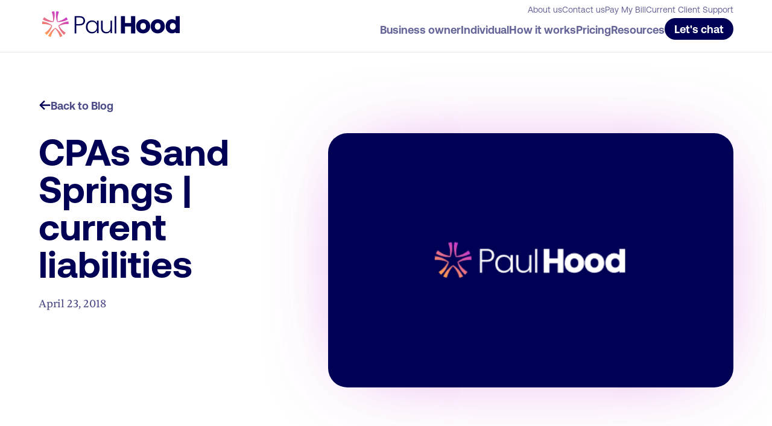

--- FILE ---
content_type: text/html; charset=UTF-8
request_url: https://www.paulhood.com/articles/cpas-sand-springs-current-liabilities/
body_size: 33066
content:
<!doctype html><html lang="en-US"><head>  <script defer src="https://www.googletagmanager.com/gtag/js?id=G-NMPEW7PZ3W"></script> <script defer src="[data-uri]"></script> <meta charset="UTF-8"><meta name="viewport" content="width=device-width,initial-scale=1"><meta http-equiv="X-UA-Compatible" content="IE=edge,chrome=1"><meta name="theme-color" content="#006FB9"><link rel="icon" type="image/x-icon" href="https://www.paulhood.com/wp-content/themes/paulhood/assets/img/favicon.ico" /> <script defer src="[data-uri]"></script> <script defer src="[data-uri]"></script> <meta name='robots' content='index, follow, max-image-preview:large, max-snippet:-1, max-video-preview:-1' /><style>img:is([sizes="auto" i], [sizes^="auto," i]) { contain-intrinsic-size: 3000px 1500px }</style><link media="all" href="https://www.paulhood.com/wp-content/cache/autoptimize/css/autoptimize_e5dc631734e4ce54b4f6823c515a05b9.css" rel="stylesheet"><title>CPAs Sand Springs | current liabilities - PaulHood</title><link rel="canonical" href="https://www.paulhood.com/articles/cpas-sand-springs-current-liabilities/" /><meta property="og:locale" content="en_US" /><meta property="og:type" content="article" /><meta property="og:title" content="CPAs Sand Springs | current liabilities - PaulHood" /><meta property="og:description" content="CPAs Sand Springs | current liabilities If you want to see what your current liability us and you need to pick up the phone and call us today and let us see what we can do to find you the CPAs Sand Springs the you&#8217;re looking for and how we can help you out as [&hellip;]" /><meta property="og:url" content="https://www.paulhood.com/articles/cpas-sand-springs-current-liabilities/" /><meta property="og:site_name" content="PaulHood" /><meta name="twitter:card" content="summary_large_image" /><meta name="twitter:label1" content="Est. reading time" /><meta name="twitter:data1" content="6 minutes" /> <script type="application/ld+json" class="yoast-schema-graph">{"@context":"https://schema.org","@graph":[{"@type":"WebPage","@id":"https://www.paulhood.com/articles/cpas-sand-springs-current-liabilities/","url":"https://www.paulhood.com/articles/cpas-sand-springs-current-liabilities/","name":"CPAs Sand Springs | current liabilities - PaulHood","isPartOf":{"@id":"https://www.paulhood.com/#website"},"datePublished":"2018-04-24T00:51:36+00:00","breadcrumb":{"@id":"https://www.paulhood.com/articles/cpas-sand-springs-current-liabilities/#breadcrumb"},"inLanguage":"en-US","potentialAction":[{"@type":"ReadAction","target":["https://www.paulhood.com/articles/cpas-sand-springs-current-liabilities/"]}]},{"@type":"BreadcrumbList","@id":"https://www.paulhood.com/articles/cpas-sand-springs-current-liabilities/#breadcrumb","itemListElement":[{"@type":"ListItem","position":1,"name":"Home","item":"https://www.paulhood.com/"},{"@type":"ListItem","position":2,"name":"CPAs Sand Springs | current liabilities"}]},{"@type":"WebSite","@id":"https://www.paulhood.com/#website","url":"https://www.paulhood.com/","name":"PaulHood","description":"Hood &amp; Associates – Paul Hood, CPA","potentialAction":[{"@type":"SearchAction","target":{"@type":"EntryPoint","urlTemplate":"https://www.paulhood.com/?s={search_term_string}"},"query-input":{"@type":"PropertyValueSpecification","valueRequired":true,"valueName":"search_term_string"}}],"inLanguage":"en-US"}]}</script> <link rel='dns-prefetch' href='//js.hs-scripts.com' /><link rel="alternate" type="application/rss+xml" title="PaulHood &raquo; Feed" href="https://www.paulhood.com/feed/" /><link rel="alternate" type="application/rss+xml" title="PaulHood &raquo; Comments Feed" href="https://www.paulhood.com/comments/feed/" /><style>.lazyload,
			.lazyloading {
				max-width: 100%;
			}</style> <script defer src="[data-uri]"></script> <style id='wp-emoji-styles-inline-css'>img.wp-smiley, img.emoji {
		display: inline !important;
		border: none !important;
		box-shadow: none !important;
		height: 1em !important;
		width: 1em !important;
		margin: 0 0.07em !important;
		vertical-align: -0.1em !important;
		background: none !important;
		padding: 0 !important;
	}</style><style id='wp-block-library-inline-css'>:root{
  --wp-admin-theme-color:#007cba;
  --wp-admin-theme-color--rgb:0, 124, 186;
  --wp-admin-theme-color-darker-10:#006ba1;
  --wp-admin-theme-color-darker-10--rgb:0, 107, 161;
  --wp-admin-theme-color-darker-20:#005a87;
  --wp-admin-theme-color-darker-20--rgb:0, 90, 135;
  --wp-admin-border-width-focus:2px;
  --wp-block-synced-color:#7a00df;
  --wp-block-synced-color--rgb:122, 0, 223;
  --wp-bound-block-color:var(--wp-block-synced-color);
}
@media (min-resolution:192dpi){
  :root{
    --wp-admin-border-width-focus:1.5px;
  }
}
.wp-element-button{
  cursor:pointer;
}

:root{
  --wp--preset--font-size--normal:16px;
  --wp--preset--font-size--huge:42px;
}
:root .has-very-light-gray-background-color{
  background-color:#eee;
}
:root .has-very-dark-gray-background-color{
  background-color:#313131;
}
:root .has-very-light-gray-color{
  color:#eee;
}
:root .has-very-dark-gray-color{
  color:#313131;
}
:root .has-vivid-green-cyan-to-vivid-cyan-blue-gradient-background{
  background:linear-gradient(135deg, #00d084, #0693e3);
}
:root .has-purple-crush-gradient-background{
  background:linear-gradient(135deg, #34e2e4, #4721fb 50%, #ab1dfe);
}
:root .has-hazy-dawn-gradient-background{
  background:linear-gradient(135deg, #faaca8, #dad0ec);
}
:root .has-subdued-olive-gradient-background{
  background:linear-gradient(135deg, #fafae1, #67a671);
}
:root .has-atomic-cream-gradient-background{
  background:linear-gradient(135deg, #fdd79a, #004a59);
}
:root .has-nightshade-gradient-background{
  background:linear-gradient(135deg, #330968, #31cdcf);
}
:root .has-midnight-gradient-background{
  background:linear-gradient(135deg, #020381, #2874fc);
}

.has-regular-font-size{
  font-size:1em;
}

.has-larger-font-size{
  font-size:2.625em;
}

.has-normal-font-size{
  font-size:var(--wp--preset--font-size--normal);
}

.has-huge-font-size{
  font-size:var(--wp--preset--font-size--huge);
}

.has-text-align-center{
  text-align:center;
}

.has-text-align-left{
  text-align:left;
}

.has-text-align-right{
  text-align:right;
}

#end-resizable-editor-section{
  display:none;
}

.aligncenter{
  clear:both;
}

.items-justified-left{
  justify-content:flex-start;
}

.items-justified-center{
  justify-content:center;
}

.items-justified-right{
  justify-content:flex-end;
}

.items-justified-space-between{
  justify-content:space-between;
}

.screen-reader-text{
  border:0;
  clip-path:inset(50%);
  height:1px;
  margin:-1px;
  overflow:hidden;
  padding:0;
  position:absolute;
  width:1px;
  word-wrap:normal !important;
}

.screen-reader-text:focus{
  background-color:#ddd;
  clip-path:none;
  color:#444;
  display:block;
  font-size:1em;
  height:auto;
  left:5px;
  line-height:normal;
  padding:15px 23px 14px;
  text-decoration:none;
  top:5px;
  width:auto;
  z-index:100000;
}
html :where(.has-border-color){
  border-style:solid;
}

html :where([style*=border-top-color]){
  border-top-style:solid;
}

html :where([style*=border-right-color]){
  border-right-style:solid;
}

html :where([style*=border-bottom-color]){
  border-bottom-style:solid;
}

html :where([style*=border-left-color]){
  border-left-style:solid;
}

html :where([style*=border-width]){
  border-style:solid;
}

html :where([style*=border-top-width]){
  border-top-style:solid;
}

html :where([style*=border-right-width]){
  border-right-style:solid;
}

html :where([style*=border-bottom-width]){
  border-bottom-style:solid;
}

html :where([style*=border-left-width]){
  border-left-style:solid;
}
html :where(img[class*=wp-image-]){
  height:auto;
  max-width:100%;
}
:where(figure){
  margin:0 0 1em;
}

html :where(.is-position-sticky){
  --wp-admin--admin-bar--position-offset:var(--wp-admin--admin-bar--height, 0px);
}

@media screen and (max-width:600px){
  html :where(.is-position-sticky){
    --wp-admin--admin-bar--position-offset:0px;
  }
}</style><style id='classic-theme-styles-inline-css'>/**
 * These rules are needed for backwards compatibility.
 * They should match the button element rules in the base theme.json file.
 */
.wp-block-button__link {
	color: #ffffff;
	background-color: #32373c;
	border-radius: 9999px; /* 100% causes an oval, but any explicit but really high value retains the pill shape. */

	/* This needs a low specificity so it won't override the rules from the button element if defined in theme.json. */
	box-shadow: none;
	text-decoration: none;

	/* The extra 2px are added to size solids the same as the outline versions.*/
	padding: calc(0.667em + 2px) calc(1.333em + 2px);

	font-size: 1.125em;
}

.wp-block-file__button {
	background: #32373c;
	color: #ffffff;
	text-decoration: none;
}</style><style id='global-styles-inline-css'>:root{--wp--preset--aspect-ratio--square: 1;--wp--preset--aspect-ratio--4-3: 4/3;--wp--preset--aspect-ratio--3-4: 3/4;--wp--preset--aspect-ratio--3-2: 3/2;--wp--preset--aspect-ratio--2-3: 2/3;--wp--preset--aspect-ratio--16-9: 16/9;--wp--preset--aspect-ratio--9-16: 9/16;--wp--preset--color--black: #000000;--wp--preset--color--cyan-bluish-gray: #abb8c3;--wp--preset--color--white: #ffffff;--wp--preset--color--pale-pink: #f78da7;--wp--preset--color--vivid-red: #cf2e2e;--wp--preset--color--luminous-vivid-orange: #ff6900;--wp--preset--color--luminous-vivid-amber: #fcb900;--wp--preset--color--light-green-cyan: #7bdcb5;--wp--preset--color--vivid-green-cyan: #00d084;--wp--preset--color--pale-cyan-blue: #8ed1fc;--wp--preset--color--vivid-cyan-blue: #0693e3;--wp--preset--color--vivid-purple: #9b51e0;--wp--preset--gradient--vivid-cyan-blue-to-vivid-purple: linear-gradient(135deg,rgba(6,147,227,1) 0%,rgb(155,81,224) 100%);--wp--preset--gradient--light-green-cyan-to-vivid-green-cyan: linear-gradient(135deg,rgb(122,220,180) 0%,rgb(0,208,130) 100%);--wp--preset--gradient--luminous-vivid-amber-to-luminous-vivid-orange: linear-gradient(135deg,rgba(252,185,0,1) 0%,rgba(255,105,0,1) 100%);--wp--preset--gradient--luminous-vivid-orange-to-vivid-red: linear-gradient(135deg,rgba(255,105,0,1) 0%,rgb(207,46,46) 100%);--wp--preset--gradient--very-light-gray-to-cyan-bluish-gray: linear-gradient(135deg,rgb(238,238,238) 0%,rgb(169,184,195) 100%);--wp--preset--gradient--cool-to-warm-spectrum: linear-gradient(135deg,rgb(74,234,220) 0%,rgb(151,120,209) 20%,rgb(207,42,186) 40%,rgb(238,44,130) 60%,rgb(251,105,98) 80%,rgb(254,248,76) 100%);--wp--preset--gradient--blush-light-purple: linear-gradient(135deg,rgb(255,206,236) 0%,rgb(152,150,240) 100%);--wp--preset--gradient--blush-bordeaux: linear-gradient(135deg,rgb(254,205,165) 0%,rgb(254,45,45) 50%,rgb(107,0,62) 100%);--wp--preset--gradient--luminous-dusk: linear-gradient(135deg,rgb(255,203,112) 0%,rgb(199,81,192) 50%,rgb(65,88,208) 100%);--wp--preset--gradient--pale-ocean: linear-gradient(135deg,rgb(255,245,203) 0%,rgb(182,227,212) 50%,rgb(51,167,181) 100%);--wp--preset--gradient--electric-grass: linear-gradient(135deg,rgb(202,248,128) 0%,rgb(113,206,126) 100%);--wp--preset--gradient--midnight: linear-gradient(135deg,rgb(2,3,129) 0%,rgb(40,116,252) 100%);--wp--preset--font-size--small: 13px;--wp--preset--font-size--medium: 20px;--wp--preset--font-size--large: 36px;--wp--preset--font-size--x-large: 42px;--wp--preset--spacing--20: 0.44rem;--wp--preset--spacing--30: 0.67rem;--wp--preset--spacing--40: 1rem;--wp--preset--spacing--50: 1.5rem;--wp--preset--spacing--60: 2.25rem;--wp--preset--spacing--70: 3.38rem;--wp--preset--spacing--80: 5.06rem;--wp--preset--shadow--natural: 6px 6px 9px rgba(0, 0, 0, 0.2);--wp--preset--shadow--deep: 12px 12px 50px rgba(0, 0, 0, 0.4);--wp--preset--shadow--sharp: 6px 6px 0px rgba(0, 0, 0, 0.2);--wp--preset--shadow--outlined: 6px 6px 0px -3px rgba(255, 255, 255, 1), 6px 6px rgba(0, 0, 0, 1);--wp--preset--shadow--crisp: 6px 6px 0px rgba(0, 0, 0, 1);}:where(.is-layout-flex){gap: 0.5em;}:where(.is-layout-grid){gap: 0.5em;}body .is-layout-flex{display: flex;}.is-layout-flex{flex-wrap: wrap;align-items: center;}.is-layout-flex > :is(*, div){margin: 0;}body .is-layout-grid{display: grid;}.is-layout-grid > :is(*, div){margin: 0;}:where(.wp-block-columns.is-layout-flex){gap: 2em;}:where(.wp-block-columns.is-layout-grid){gap: 2em;}:where(.wp-block-post-template.is-layout-flex){gap: 1.25em;}:where(.wp-block-post-template.is-layout-grid){gap: 1.25em;}.has-black-color{color: var(--wp--preset--color--black) !important;}.has-cyan-bluish-gray-color{color: var(--wp--preset--color--cyan-bluish-gray) !important;}.has-white-color{color: var(--wp--preset--color--white) !important;}.has-pale-pink-color{color: var(--wp--preset--color--pale-pink) !important;}.has-vivid-red-color{color: var(--wp--preset--color--vivid-red) !important;}.has-luminous-vivid-orange-color{color: var(--wp--preset--color--luminous-vivid-orange) !important;}.has-luminous-vivid-amber-color{color: var(--wp--preset--color--luminous-vivid-amber) !important;}.has-light-green-cyan-color{color: var(--wp--preset--color--light-green-cyan) !important;}.has-vivid-green-cyan-color{color: var(--wp--preset--color--vivid-green-cyan) !important;}.has-pale-cyan-blue-color{color: var(--wp--preset--color--pale-cyan-blue) !important;}.has-vivid-cyan-blue-color{color: var(--wp--preset--color--vivid-cyan-blue) !important;}.has-vivid-purple-color{color: var(--wp--preset--color--vivid-purple) !important;}.has-black-background-color{background-color: var(--wp--preset--color--black) !important;}.has-cyan-bluish-gray-background-color{background-color: var(--wp--preset--color--cyan-bluish-gray) !important;}.has-white-background-color{background-color: var(--wp--preset--color--white) !important;}.has-pale-pink-background-color{background-color: var(--wp--preset--color--pale-pink) !important;}.has-vivid-red-background-color{background-color: var(--wp--preset--color--vivid-red) !important;}.has-luminous-vivid-orange-background-color{background-color: var(--wp--preset--color--luminous-vivid-orange) !important;}.has-luminous-vivid-amber-background-color{background-color: var(--wp--preset--color--luminous-vivid-amber) !important;}.has-light-green-cyan-background-color{background-color: var(--wp--preset--color--light-green-cyan) !important;}.has-vivid-green-cyan-background-color{background-color: var(--wp--preset--color--vivid-green-cyan) !important;}.has-pale-cyan-blue-background-color{background-color: var(--wp--preset--color--pale-cyan-blue) !important;}.has-vivid-cyan-blue-background-color{background-color: var(--wp--preset--color--vivid-cyan-blue) !important;}.has-vivid-purple-background-color{background-color: var(--wp--preset--color--vivid-purple) !important;}.has-black-border-color{border-color: var(--wp--preset--color--black) !important;}.has-cyan-bluish-gray-border-color{border-color: var(--wp--preset--color--cyan-bluish-gray) !important;}.has-white-border-color{border-color: var(--wp--preset--color--white) !important;}.has-pale-pink-border-color{border-color: var(--wp--preset--color--pale-pink) !important;}.has-vivid-red-border-color{border-color: var(--wp--preset--color--vivid-red) !important;}.has-luminous-vivid-orange-border-color{border-color: var(--wp--preset--color--luminous-vivid-orange) !important;}.has-luminous-vivid-amber-border-color{border-color: var(--wp--preset--color--luminous-vivid-amber) !important;}.has-light-green-cyan-border-color{border-color: var(--wp--preset--color--light-green-cyan) !important;}.has-vivid-green-cyan-border-color{border-color: var(--wp--preset--color--vivid-green-cyan) !important;}.has-pale-cyan-blue-border-color{border-color: var(--wp--preset--color--pale-cyan-blue) !important;}.has-vivid-cyan-blue-border-color{border-color: var(--wp--preset--color--vivid-cyan-blue) !important;}.has-vivid-purple-border-color{border-color: var(--wp--preset--color--vivid-purple) !important;}.has-vivid-cyan-blue-to-vivid-purple-gradient-background{background: var(--wp--preset--gradient--vivid-cyan-blue-to-vivid-purple) !important;}.has-light-green-cyan-to-vivid-green-cyan-gradient-background{background: var(--wp--preset--gradient--light-green-cyan-to-vivid-green-cyan) !important;}.has-luminous-vivid-amber-to-luminous-vivid-orange-gradient-background{background: var(--wp--preset--gradient--luminous-vivid-amber-to-luminous-vivid-orange) !important;}.has-luminous-vivid-orange-to-vivid-red-gradient-background{background: var(--wp--preset--gradient--luminous-vivid-orange-to-vivid-red) !important;}.has-very-light-gray-to-cyan-bluish-gray-gradient-background{background: var(--wp--preset--gradient--very-light-gray-to-cyan-bluish-gray) !important;}.has-cool-to-warm-spectrum-gradient-background{background: var(--wp--preset--gradient--cool-to-warm-spectrum) !important;}.has-blush-light-purple-gradient-background{background: var(--wp--preset--gradient--blush-light-purple) !important;}.has-blush-bordeaux-gradient-background{background: var(--wp--preset--gradient--blush-bordeaux) !important;}.has-luminous-dusk-gradient-background{background: var(--wp--preset--gradient--luminous-dusk) !important;}.has-pale-ocean-gradient-background{background: var(--wp--preset--gradient--pale-ocean) !important;}.has-electric-grass-gradient-background{background: var(--wp--preset--gradient--electric-grass) !important;}.has-midnight-gradient-background{background: var(--wp--preset--gradient--midnight) !important;}.has-small-font-size{font-size: var(--wp--preset--font-size--small) !important;}.has-medium-font-size{font-size: var(--wp--preset--font-size--medium) !important;}.has-large-font-size{font-size: var(--wp--preset--font-size--large) !important;}.has-x-large-font-size{font-size: var(--wp--preset--font-size--x-large) !important;}</style><style id='core-block-supports-inline-css'>/**
 * Core styles: block-supports
 */</style><style id='kadence-blocks-global-variables-inline-css'>:root {--global-kb-font-size-sm:clamp(0.8rem, 0.73rem + 0.217vw, 0.9rem);--global-kb-font-size-md:clamp(1.1rem, 0.995rem + 0.326vw, 1.25rem);--global-kb-font-size-lg:clamp(1.75rem, 1.576rem + 0.543vw, 2rem);--global-kb-font-size-xl:clamp(2.25rem, 1.728rem + 1.63vw, 3rem);--global-kb-font-size-xxl:clamp(2.5rem, 1.456rem + 3.26vw, 4rem);--global-kb-font-size-xxxl:clamp(2.75rem, 0.489rem + 7.065vw, 6rem);}:root {--global-palette1: #3182CE;--global-palette2: #2B6CB0;--global-palette3: #1A202C;--global-palette4: #2D3748;--global-palette5: #4A5568;--global-palette6: #718096;--global-palette7: #EDF2F7;--global-palette8: #F7FAFC;--global-palette9: #ffffff;}</style><link rel="https://api.w.org/" href="https://www.paulhood.com/wp-json/" /><link rel="alternate" title="JSON" type="application/json" href="https://www.paulhood.com/wp-json/wp/v2/articles/1448" /><link rel="EditURI" type="application/rsd+xml" title="RSD" href="https://www.paulhood.com/xmlrpc.php?rsd" /><link rel='shortlink' href='https://www.paulhood.com/?p=1448' /><link rel="alternate" title="oEmbed (JSON)" type="application/json+oembed" href="https://www.paulhood.com/wp-json/oembed/1.0/embed?url=https%3A%2F%2Fwww.paulhood.com%2Farticles%2Fcpas-sand-springs-current-liabilities%2F" /><link rel="alternate" title="oEmbed (XML)" type="text/xml+oembed" href="https://www.paulhood.com/wp-json/oembed/1.0/embed?url=https%3A%2F%2Fwww.paulhood.com%2Farticles%2Fcpas-sand-springs-current-liabilities%2F&#038;format=xml" />  <script defer src="[data-uri]"></script> 
  <script defer src="[data-uri]"></script>  <script defer src="[data-uri]"></script> <style>.no-js img.lazyload {
				display: none;
			}

			figure.wp-block-image img.lazyloading {
				min-width: 150px;
			}

			.lazyload,
			.lazyloading {
				--smush-placeholder-width: 100px;
				--smush-placeholder-aspect-ratio: 1/1;
				width: var(--smush-image-width, var(--smush-placeholder-width)) !important;
				aspect-ratio: var(--smush-image-aspect-ratio, var(--smush-placeholder-aspect-ratio)) !important;
			}

						.lazyload, .lazyloading {
				opacity: 0;
			}

			.lazyloaded {
				opacity: 1;
				transition: opacity 400ms;
				transition-delay: 0ms;
			}</style> <script defer src="[data-uri]"></script>  <script defer src="[data-uri]"></script><script defer src="[data-uri]"></script></head><body class="wp-singular articles-template-default single single-articles postid-1448 wp-embed-responsive wp-theme-paulhood is-loading"><nav class="nav"><div class="nav__outer"><div class="container"><div class="nav__container"><div class="nav__group secondary"> <a class="nav__item" href="https://www.paulhood.com/about/" target=""><p>About us</p> </a> <a class="nav__item" href="https://www.paulhood.com/contact-us/" target=""><p>Contact us</p> </a> <a class="nav__item" href="http://pay.paulhood.com" target="_blank"><p>Pay My Bill</p> </a> <a class="nav__item" href="http://support.paulhood.com" target=""><p>Current Client Support</p> </a></div><div class="nav__inner"> <a href="https://www.paulhood.com" alt="nav__logo" class="nav__logo"> <svg xmlns="http://www.w3.org/2000/svg" width="239" height="46" viewBox="0 0 239 46" fill="none"> <g clip-path="url(#clip0_3611_297)"> <path d="M72.1585 23.0769C70.5787 24.5468 68.2102 25.2812 65.0518 25.2812H59.3908V39.1056H56.5802V9.20822H65.0518C68.1836 9.20822 70.5455 9.94374 72.1386 11.4126C73.7305 12.8825 74.527 14.8335 74.527 17.2646C74.527 19.6957 73.7372 21.6081 72.1585 23.0769ZM71.6367 17.2646C71.6367 15.3943 71.1149 13.9775 70.0714 13.0152C69.0278 12.053 67.355 11.5718 65.0529 11.5718H59.3919V22.8756H65.0529C69.4421 22.8756 71.6378 21.0053 71.6378 17.2635L71.6367 17.2646Z" fill="#000055" /> <path d="M77.3576 21.8901C78.2538 20.1934 79.499 18.8838 81.091 17.9614C82.6829 17.039 84.4832 16.5789 86.4906 16.5789C88.4979 16.5789 90.3779 17.06 91.8901 18.0222C93.4023 18.9845 94.4924 20.2133 95.1626 21.7098V16.8996H97.9732V38.786H95.1626V33.936C94.4658 35.4324 93.3624 36.669 91.8502 37.6434C90.338 38.6189 88.5378 39.1067 86.4507 39.1067C84.3635 39.1067 82.6829 38.64 81.091 37.7042C79.4979 36.7685 78.2538 35.4468 77.3576 33.7358C76.4603 32.0258 76.0127 30.0482 76.0127 27.803C76.0127 25.5577 76.4603 23.5878 77.3576 21.8901ZM94.0803 23.193C93.358 21.8569 92.3742 20.8283 91.129 20.106C89.8849 19.3849 88.5123 19.0243 87.0134 19.0243C85.5146 19.0243 84.0688 19.3716 82.838 20.0662C81.6061 20.7619 80.6357 21.7695 79.9267 23.0923C79.2176 24.4152 78.8631 25.9857 78.8631 27.8019C78.8631 29.618 79.2176 31.1631 79.9267 32.5114C80.6357 33.8608 81.6061 34.8905 82.838 35.5983C84.0688 36.3062 85.4614 36.6601 87.0134 36.6601C88.5655 36.6601 89.8838 36.2996 91.129 35.5784C92.3731 34.8562 93.3569 33.8287 94.0803 32.4915C94.8026 31.1554 95.1638 29.6058 95.1638 27.8417C95.1638 26.0775 94.8026 24.528 94.0803 23.1919V23.193Z" fill="#000055" /> <path d="M121.422 16.8598V38.7461H118.611V34.8982C117.968 36.2609 116.978 37.3028 115.64 38.025C114.302 38.7473 112.803 39.1078 111.143 39.1078C108.52 39.1078 106.378 38.2993 104.719 36.6823C103.059 35.0652 102.229 32.7204 102.229 29.6479V16.8609H105V29.3271C105 31.7062 105.595 33.5234 106.787 34.7788C107.978 36.0352 109.604 36.6624 111.665 36.6624C113.725 36.6624 115.465 35.9943 116.723 34.6582C117.981 33.3221 118.61 31.3578 118.61 28.7663V16.8609H121.42L121.422 16.8598Z" fill="#000055" /> <path d="M128.688 9.20822V39.1067H125.877V9.20822H128.688Z" fill="#000055" /> <path d="M154.369 21.0794H143.919V9.20822H136.744V39.1067H143.919V27.2013H154.369V39.1067H161.545V9.20822H154.369V21.0794Z" fill="#000055" /> <path d="M181.508 16.1431C179.659 15.1355 177.575 14.6256 175.314 14.6256C173.053 14.6256 170.968 15.1366 169.12 16.1431C167.261 17.1562 165.776 18.6107 164.704 20.4644C163.636 22.3126 163.095 24.4661 163.095 26.8651C163.095 29.2641 163.621 31.412 164.66 33.258C165.704 35.115 167.163 36.5706 168.996 37.5848C170.817 38.5935 172.889 39.1056 175.155 39.1056C177.42 39.1056 179.547 38.5957 181.407 37.5892C183.277 36.5772 184.783 35.1261 185.882 33.2735C186.98 31.4231 187.536 29.2663 187.536 26.8651C187.536 24.4638 186.994 22.3137 185.926 20.4644C184.855 18.6107 183.369 17.1562 181.509 16.1431H181.508ZM171.728 31.2074C170.814 30.2263 170.35 28.7652 170.35 26.8662C170.35 24.9671 170.825 23.5127 171.761 22.5316C172.701 21.5472 173.837 21.0683 175.233 21.0683C176.629 21.0683 177.785 21.5494 178.752 22.5382C179.711 23.5193 180.196 24.9759 180.196 26.8662C180.196 28.1459 179.958 29.2353 179.487 30.1047C179.02 30.9685 178.417 31.5945 177.647 32.0192C176.861 32.4528 176.044 32.664 175.152 32.664C173.759 32.664 172.639 32.1884 171.727 31.2085L171.728 31.2074Z" fill="#000055" /> <path d="M206.751 16.1431C204.902 15.1355 202.818 14.6256 200.557 14.6256C198.296 14.6256 196.211 15.1366 194.363 16.1431C192.504 17.1562 191.019 18.6107 189.947 20.4644C188.879 22.3126 188.338 24.4661 188.338 26.8651C188.338 29.2641 188.864 31.412 189.903 33.258C190.947 35.115 192.406 36.5706 194.239 37.5848C196.06 38.5935 198.132 39.1056 200.398 39.1056C202.663 39.1056 204.79 38.5957 206.65 37.5892C208.52 36.5772 210.026 35.1261 211.125 33.2735C212.223 31.4231 212.779 29.2663 212.779 26.8651C212.779 24.4638 212.237 22.3137 211.169 20.4644C210.098 18.6107 208.612 17.1562 206.752 16.1431H206.751ZM196.97 31.2074C196.056 30.2263 195.592 28.7652 195.592 26.8662C195.592 24.9671 196.067 23.5127 197.003 22.5316C197.943 21.5472 199.079 21.0683 200.475 21.0683C201.871 21.0683 203.026 21.5494 203.994 22.5382C204.953 23.5193 205.438 24.9759 205.438 26.8662C205.438 28.1459 205.2 29.2353 204.729 30.1047C204.262 30.9685 203.659 31.5945 202.889 32.0192C202.103 32.4528 201.286 32.664 200.394 32.664C199.001 32.664 197.881 32.1884 196.969 31.2085L196.97 31.2074Z" fill="#000055" /> <path d="M231.744 9.20822V16.9195C231.149 16.4296 230.475 16.0026 229.725 15.6443C228.313 14.9685 226.808 14.6256 225.254 14.6256C223.219 14.6256 221.341 15.1355 219.673 16.1398C218.002 17.1463 216.668 18.5996 215.71 20.4578C214.761 22.2971 214.279 24.4262 214.279 26.7854C214.279 29.1446 214.759 31.3202 215.709 33.1717C216.666 35.0409 217.998 36.5131 219.665 37.5461C221.334 38.5814 223.202 39.1056 225.214 39.1056C226.993 39.1056 228.589 38.7384 229.956 38.0129C230.62 37.66 231.217 37.2475 231.744 36.7796V38.7451H239V9.20822H231.744ZM222.303 29.9211C221.82 29.0395 221.575 27.9844 221.575 26.7865C221.575 25.5887 221.819 24.5523 222.298 23.6996C222.775 22.8535 223.399 22.2031 224.156 21.7673C224.927 21.3249 225.746 21.1092 226.659 21.1092C227.572 21.1092 228.405 21.3315 229.202 21.7883C229.992 22.2407 230.606 22.8767 231.076 23.7328C231.545 24.5888 231.784 25.644 231.784 26.8673C231.784 28.0906 231.545 29.1457 231.077 30.0018C230.607 30.8568 229.994 31.4927 229.203 31.9462C228.406 32.403 227.574 32.6253 226.659 32.6253C225.744 32.6253 224.967 32.3986 224.186 31.9329C223.414 31.4739 222.78 30.797 222.302 29.9222L222.303 29.9211Z" fill="#000055" /> <path d="M45.7191 18.3031C45.7911 18.6947 45.8432 19.0862 45.8941 19.4799C45.9861 20.3969 46.0315 21.3193 46.0315 22.2417C46.0215 22.495 46.0104 22.7505 45.9905 23.0038C45.3114 22.9529 44.6301 22.912 43.9499 22.9009C42.852 22.9009 41.753 22.9518 40.6596 23.0646C39.5673 23.1741 38.4805 23.3367 37.4037 23.5535C36.3269 23.7725 35.2623 24.0413 34.2132 24.3653C33.164 24.6894 32.1338 25.0655 31.1223 25.4924C30.6227 25.7169 30.1264 25.9547 29.6378 26.2058C30.0931 27.0254 30.585 27.8272 31.109 28.6048C31.7283 29.5106 32.393 30.3844 33.0998 31.2239C33.8077 32.0623 34.5555 32.8653 35.3442 33.6295C36.1319 34.3927 36.9572 35.1183 37.8169 35.7996C38.6766 36.4809 39.5728 37.1202 40.4968 37.7141C40.674 37.8181 40.8524 37.9199 41.0307 38.0194C40.7084 38.4994 40.3716 38.9695 40.0204 39.4285C39.4454 40.1507 38.835 40.8442 38.1903 41.5045C38.1493 41.5455 38.0983 41.5864 38.0573 41.6339C37.7926 41.4094 37.5322 41.1772 37.2741 40.9438C36.4864 40.1795 35.7353 39.3776 35.0285 38.5381C34.3217 37.6998 33.657 36.8238 33.0378 35.919C32.4174 35.0132 31.8424 34.0775 31.3162 33.1163C30.79 32.153 30.3136 31.1653 29.886 30.1566C29.4572 29.1456 29.0817 28.1148 28.7582 27.0674C28.6109 26.5752 28.4602 26.052 28.3483 25.6063C29.1282 25.0035 29.9724 24.3731 30.6891 23.8333C31.5965 23.215 32.5337 22.641 33.4964 22.1145C34.4602 21.5892 35.4517 21.1136 36.4643 20.6866C37.4768 20.2597 38.5071 19.8837 39.5562 19.5596C40.6053 19.2366 41.6711 18.9645 42.7468 18.7477C43.7283 18.5542 44.7198 18.406 45.7158 18.3031H45.7191ZM24.7046 0.541199C25.0979 0.592077 25.489 0.665075 25.879 0.73918C26.7818 0.936055 27.6736 1.17717 28.5521 1.46253C28.7903 1.55433 29.0307 1.6395 29.2678 1.73351C29.0052 2.36174 28.7626 2.99661 28.54 3.63922C28.1987 4.68222 27.9129 5.74291 27.6781 6.81356C27.4443 7.88531 27.2637 8.96702 27.1385 10.0565C27.0134 11.1459 26.9414 12.2409 26.927 13.3381C26.917 14.4342 26.9469 15.5292 27.0444 16.6219C27.1053 17.1672 27.1773 17.7103 27.2659 18.2511C28.1877 18.072 29.1027 17.853 30.0067 17.5953C31.0603 17.2867 32.0994 16.9261 33.1164 16.5135C34.1334 16.101 35.1293 15.6387 36.1009 15.1266C37.0725 14.6145 38.0174 14.0559 38.9325 13.4487C39.8476 12.8426 40.7338 12.19 41.5835 11.4954C41.7375 11.3594 41.8893 11.2222 42.04 11.0818C42.3978 11.5352 42.7412 12.0009 43.0691 12.4776C43.5799 13.2463 44.0518 14.0415 44.4816 14.8567C44.5127 14.9076 44.5337 14.9662 44.5647 15.0226C44.2678 15.204 43.9676 15.381 43.6652 15.5524C42.6936 16.0645 41.6966 16.529 40.6796 16.9416C39.6626 17.3541 38.6234 17.7147 37.5699 18.0233C36.5163 18.333 35.4473 18.5896 34.3683 18.7909C33.2892 18.9944 32.2002 19.1415 31.1068 19.2355C30.0123 19.3273 28.9133 19.3682 27.8154 19.3516C27.3003 19.3417 26.7552 19.3207 26.2966 19.2908C25.9643 18.3628 25.623 17.3663 25.3317 16.5202C25.0215 15.4683 24.7645 14.401 24.5628 13.3237C24.3601 12.2453 24.2128 11.157 24.1197 10.0642C24.0278 8.97145 23.9868 7.87757 24.0023 6.78038C24.0123 5.68429 24.0843 4.5882 24.215 3.49986C24.3335 2.50774 24.4986 1.52115 24.7069 0.543411L24.7046 0.541199ZM1.29176 15.006C1.4668 14.651 1.65292 14.2992 1.84236 13.952C2.30875 13.1567 2.81503 12.3825 3.35787 11.637C3.51407 11.4379 3.67471 11.2377 3.83756 11.042C4.35491 11.4855 4.88446 11.9124 5.4284 12.3228C6.31688 12.9676 7.2386 13.5682 8.18579 14.1212C9.1352 14.6742 10.1101 15.1797 11.1082 15.6353C12.1075 16.091 13.1278 16.4981 14.1681 16.8509C15.2072 17.2048 16.263 17.5057 17.3331 17.7534C17.8704 17.864 18.4111 17.9636 18.9528 18.0465C19.5145 12.5517 18.965 6.73392 16.6873 1.80209C17.2301 1.603 17.7807 1.4205 18.3346 1.2546C19.2253 1.00795 20.1271 0.805543 21.0377 0.648485C21.0987 0.639636 21.1596 0.62747 21.2216 0.62747C21.3036 0.964813 21.3778 1.30547 21.4487 1.64503C21.636 2.72563 21.7711 3.81508 21.8498 4.91006C21.9317 6.00394 21.9517 7.10113 21.9218 8.19611C21.8908 9.2922 21.8043 10.3872 21.6637 11.4744C21.523 12.5617 21.3269 13.6412 21.0798 14.7085C20.8306 15.7769 20.5281 16.8321 20.1725 17.8695C20.0008 18.354 19.8147 18.8661 19.6441 19.293C18.6581 19.3229 17.6035 19.3339 16.7061 19.3539C15.6083 19.3229 14.5115 19.2377 13.4225 19.0973C12.3324 18.9557 11.2512 18.7599 10.181 18.5111C9.11083 18.2622 8.05507 17.9625 7.01592 17.6074C5.97678 17.2524 4.95425 16.8476 3.9561 16.3919C3.04767 15.9738 2.15919 15.5115 1.29287 15.0115V15.0049L1.29176 15.006ZM7.83572 41.7081C7.551 41.4315 7.27405 41.1484 7.00152 40.8597C6.38778 40.1718 5.80728 39.4517 5.26444 38.7052C5.12264 38.4939 4.98195 38.2815 4.84568 38.067C5.42729 37.7119 5.99893 37.3414 6.55728 36.9521C7.44576 36.3084 8.30211 35.6193 9.12302 34.8893C9.94281 34.1593 10.726 33.3906 11.4683 32.5821C12.2116 31.7747 12.9129 30.9308 13.5721 30.0526C14.2301 29.1744 14.8427 28.2663 15.41 27.3273C15.6814 26.8506 15.9417 26.3684 16.1899 25.8795C15.3391 25.4824 14.4683 25.123 13.5865 24.8022C12.5529 24.4339 11.4993 24.1154 10.4347 23.8521C9.36785 23.5889 8.29103 23.3787 7.20315 23.2228C6.11636 23.0668 5.02183 22.9651 3.92397 22.9175C2.82722 22.8655 1.72603 22.8766 0.629281 22.9385C0.424332 22.9584 0.220492 22.9795 0.0155431 23.0104C-0.00439789 22.4331 -0.00439789 21.8546 0.00557258 21.2773C0.0465623 20.3548 0.131865 19.4357 0.262589 18.5232C0.27256 18.4624 0.283638 18.4027 0.293608 18.3407C0.640359 18.3717 0.98711 18.4016 1.33275 18.4425C2.41953 18.5984 3.49967 18.8064 4.5654 19.0707C5.63113 19.3351 6.68468 19.6525 7.71829 20.0208C8.753 20.3891 9.76888 20.8094 10.7615 21.2784C11.7541 21.7484 12.7212 22.2672 13.6618 22.8335C14.6023 23.4009 15.5141 24.0136 16.3937 24.6706C16.8014 24.9825 17.2323 25.3176 17.5857 25.6118C17.3077 26.5564 16.9975 27.5629 16.736 28.419C16.3671 29.452 15.9472 30.4663 15.4764 31.4573C15.0056 32.4483 14.4827 33.415 13.9166 34.354C13.3494 35.293 12.7368 36.2022 12.0787 37.0804C11.4207 37.9575 10.7183 38.8025 9.97494 39.6099C9.29473 40.3432 8.58018 41.0444 7.83572 41.7125V41.7081ZM35.2933 43.7454C34.9432 43.9301 34.5854 44.1049 34.2276 44.2752C33.3823 44.6468 32.5171 44.9742 31.6397 45.2596C31.3937 45.3314 31.1478 45.3967 30.9007 45.4609C30.7445 44.7994 30.5662 44.1424 30.369 43.491C30.0289 42.448 29.6378 41.4216 29.1969 40.4184C28.7549 39.4141 28.2641 38.4331 27.7235 37.4786C27.184 36.5229 26.5968 35.5961 25.9643 34.7002C25.3317 33.8032 24.6537 32.9416 23.9358 32.112C23.5669 31.7072 23.1869 31.3102 22.797 30.9242C22.1577 31.6099 21.5451 32.3244 20.9657 33.0632C20.2955 33.9315 19.6673 34.8329 19.0857 35.7631C18.5052 36.6944 17.9724 37.6522 17.4893 38.6366C17.0052 39.621 16.5687 40.6286 16.1854 41.6561C15.801 42.6836 15.4687 43.731 15.1906 44.7917C15.1496 44.9919 15.1086 45.1921 15.0643 45.3945C14.5071 45.2374 13.9554 45.0616 13.4092 44.8702C12.544 44.5473 11.6943 44.1823 10.8656 43.7752C10.8147 43.7443 10.7571 43.7233 10.7017 43.6934C10.8357 43.3727 10.9742 43.053 11.1171 42.7367C11.6023 41.7523 12.133 40.7911 12.7146 39.8599C13.2951 38.9297 13.9232 38.0283 14.5935 37.16C15.2648 36.2918 15.9783 35.4567 16.7327 34.6593C17.4871 33.8629 18.2803 33.1042 19.1101 32.3852C19.9399 31.6674 20.8062 30.9916 21.7046 30.3601C22.1278 30.0681 22.5809 29.7639 22.9698 29.5184C23.784 30.0747 24.6459 30.6797 25.3815 31.1929C26.2512 31.8621 27.0876 32.5755 27.8863 33.3276C28.684 34.0819 29.4451 34.8749 30.1629 35.7034C30.8819 36.5318 31.5588 37.3945 32.1914 38.2915C32.8239 39.1874 33.4122 40.1154 33.9506 41.071C34.4392 41.9436 34.8856 42.8384 35.2922 43.752V43.7476L35.2933 43.7454Z" fill="url(#paint0_linear_3611_297)" /> </g> <defs> <linearGradient id="paint0_linear_3611_297" x1="11.5248" y1="41.4404" x2="36.0379" y2="3.04803" gradientUnits="userSpaceOnUse"> <stop stop-color="#FF9955" /> <stop offset="1" stop-color="#C333D3" /> </linearGradient> <clipPath id="clip0_3611_297"> <rect width="239" height="44.9197" fill="white" transform="translate(0 0.540161)" /> </clipPath> </defs> </svg> </a><div class="nav__group primary"><div class="nav__item parent"><p>Business owner</p><div class="nav__dd"><div class="nav__dd-cols"><div class="nav__dd-col"><div class="nav__dd-rows"> <small>services</small><div class="nav__dd-row"> <a class="nav__dd-item" href="https://www.paulhood.com/business-personal-taxes/" target="_self"><p>Business and personal taxes</p><p class="base">Unlock proactive planning and tax strategy for you and your business.</p> </a> <a class="nav__dd-item" href="https://www.paulhood.com/accounting-payroll/" target="_self"><p>Accounting & Payroll</p><p class="base">Empower your business with expert payroll and accounting services.</p> </a> <a class="nav__dd-item" href="https://audit.hoodcpas.com/" target="_blank"><p>Audit and Assurance</p> </a> <a class="nav__dd-item" href="https://www.paulhood.com/tax-resolution/" target="_self"><p>Tax resolution</p><p class="base">Unlock proactive planning and tax strategy for you and your business.</p> </a></div></div></div><div class="nav__dd-col"><div class="nav__dd-rows"> <small>solutions</small><div class="nav__dd-row"> <a class="nav__dd-item" href="https://www.paulhood.com/business-personal-taxes/#business-content-tabs" target="_self"><p>Starting a business</p><p class="base">Start your business with confidence and extra support</p> </a> <a class="nav__dd-item" href="https://www.paulhood.com/business-personal-taxes/#business-content-tabs" target="_self"><p>Retirement Planning</p><p class="base">Secure your future with expert planning</p> </a> <a class="nav__dd-item" href="https://www.paulhood.com/business-personal-taxes/#business-content-tabs" target="_self"><p>Succession Planning</p><p class="base">Secure your legacy with precision and care</p> </a></div></div></div><div class="nav__dd-col"> <a class="nav__dd-panel" href="https://www.paulhood.com/an-essential-guide-to-tax-planning-for-business-owners/"> <img width="220" height="110" src="https://www.paulhood.com/wp-content/uploads/Business-Tax-Planning-1.png" class="object-cover" alt="An Essential Guide to Tax Planning for Business Owners" loading="lazy" decoding="async" srcset="https://www.paulhood.com/wp-content/uploads/Business-Tax-Planning-1.png 1024w, https://www.paulhood.com/wp-content/uploads/Business-Tax-Planning-1-300x150.png 300w, https://www.paulhood.com/wp-content/uploads/Business-Tax-Planning-1-768x384.png 768w" sizes="auto, (max-width: 220px) 100vw, 220px" /><p>An Essential Guide to Tax Planning for Business Owners</p><div class="btn grey"><p>Read more</p> <svg xmlns="http://www.w3.org/2000/svg" width="20" height="21" viewBox="0 0 20 21" fill="none"> <path d="M17.3775 10.5551H3" stroke="#000055" stroke-width="2.5" stroke-linecap="square" stroke-linejoin="round" /> <path d="M12 16.5L17.8305 10.9096C17.8837 10.8584 17.9264 10.7955 17.9557 10.725C17.9849 10.6544 18 10.5779 18 10.5005C18 10.4232 17.9849 10.3467 17.9557 10.2761C17.9264 10.2056 17.8837 10.1426 17.8305 10.0915L12 4.5" stroke="#000055" stroke-width="2.5" stroke-linecap="square" stroke-linejoin="round" /> </svg></div> </a></div></div><div class="nav__dd-cta"> <a class="btn purple" href="https://www.paulhood.com/pricing-business/" target="_self" type="button"><p>Get pricing</p> <svg xmlns="http://www.w3.org/2000/svg" width="20" height="21" viewBox="0 0 20 21" fill="none"> <path d="M17.3775 10.5551H3" stroke="#000055" stroke-width="2.5" stroke-linecap="square" stroke-linejoin="round" /> <path d="M12 16.5L17.8305 10.9096C17.8837 10.8584 17.9264 10.7955 17.9557 10.725C17.9849 10.6544 18 10.5779 18 10.5005C18 10.4232 17.9849 10.3467 17.9557 10.2761C17.9264 10.2056 17.8837 10.1426 17.8305 10.0915L12 4.5" stroke="#000055" stroke-width="2.5" stroke-linecap="square" stroke-linejoin="round" /> </svg> </a></div></div></div><div class="nav__item parent"><p>Individual</p><div class="nav__dd"><div class="nav__dd-cols"><div class="nav__dd-col"><div class="nav__dd-rows"><div class="nav__dd-row"> <a class="nav__dd-item" href="https://www.paulhood.com/individual-taxes/" target="_self"><p>Individual taxes</p><p class="base">Streamlined solutions for every tax situation across your lifetime</p> </a> <a class="nav__dd-item" href="https://www.paulhood.com/family-taxes/" target="_self"><p>Family taxes</p><p class="base">Personalized strategies to simplify taxes for you and your family.</p> </a> <a class="nav__dd-item" href="https://www.paulhood.com/tax-resolution/" target="_self"><p>Tax Resolution</p><p class="base">Expert solutions for complex tax challenges.</p> </a></div></div></div><div class="nav__dd-col"><div class="nav__dd-rows"> <small>relationships</small><div class="nav__dd-row"> <a class="nav__dd-item" href="https://www.paulhood.com/individual-taxes/#individual-content-tabs" target="_self"><p>Getting married</p> </a> <a class="nav__dd-item" href="https://www.paulhood.com/individual-taxes/#individual-content-tabs" target="_self"><p>Got divorced</p> </a></div></div><div class="nav__dd-rows"> <small>family</small><div class="nav__dd-row"> <a class="nav__dd-item" href="https://www.paulhood.com/individual-taxes/#individual-content-tabs" target="_self"><p>Having a baby</p> </a> <a class="nav__dd-item" href="https://www.paulhood.com/individual-taxes/#individual-content-tabs" target="_self"><p>College planning</p> </a></div></div><div class="nav__dd-rows"> <small>golden years</small><div class="nav__dd-row"> <a class="nav__dd-item" href="https://www.paulhood.com/individual-taxes/#individual-content-tabs" target="_self"><p>Widowed</p> </a> <a class="nav__dd-item" href="https://www.paulhood.com/individual-taxes/#individual-content-tabs" target="_self"><p>Retirement</p> </a></div></div></div><div class="nav__dd-col"> <a class="nav__dd-panel" href="https://www.paulhood.com/should-you-convert-to-a-roth-ira-understanding-roth-conversion-rules/"> <img width="220" height="110" src="https://www.paulhood.com/wp-content/uploads/Roth-IRA.png" class="object-cover" alt="Should You Convert to a Roth IRA? Understanding Roth Conversion Rules" loading="lazy" decoding="async" srcset="https://www.paulhood.com/wp-content/uploads/Roth-IRA.png 1024w, https://www.paulhood.com/wp-content/uploads/Roth-IRA-300x150.png 300w, https://www.paulhood.com/wp-content/uploads/Roth-IRA-768x384.png 768w" sizes="auto, (max-width: 220px) 100vw, 220px" /><p>Should You Convert to a Roth IRA? Understanding Roth Conversion Rules</p><div class="btn grey"><p>Read more</p> <svg xmlns="http://www.w3.org/2000/svg" width="20" height="21" viewBox="0 0 20 21" fill="none"> <path d="M17.3775 10.5551H3" stroke="#000055" stroke-width="2.5" stroke-linecap="square" stroke-linejoin="round" /> <path d="M12 16.5L17.8305 10.9096C17.8837 10.8584 17.9264 10.7955 17.9557 10.725C17.9849 10.6544 18 10.5779 18 10.5005C18 10.4232 17.9849 10.3467 17.9557 10.2761C17.9264 10.2056 17.8837 10.1426 17.8305 10.0915L12 4.5" stroke="#000055" stroke-width="2.5" stroke-linecap="square" stroke-linejoin="round" /> </svg></div> </a></div></div><div class="nav__dd-cta"> <a class="btn purple" href="https://www.paulhood.com/pricing-individual/" target="_self" type="button"><p>Get pricing</p> <svg xmlns="http://www.w3.org/2000/svg" width="20" height="21" viewBox="0 0 20 21" fill="none"> <path d="M17.3775 10.5551H3" stroke="#000055" stroke-width="2.5" stroke-linecap="square" stroke-linejoin="round" /> <path d="M12 16.5L17.8305 10.9096C17.8837 10.8584 17.9264 10.7955 17.9557 10.725C17.9849 10.6544 18 10.5779 18 10.5005C18 10.4232 17.9849 10.3467 17.9557 10.2761C17.9264 10.2056 17.8837 10.1426 17.8305 10.0915L12 4.5" stroke="#000055" stroke-width="2.5" stroke-linecap="square" stroke-linejoin="round" /> </svg> </a></div></div></div><div class="lg:block hidden"> <a class="nav__item" href="https://www.paulhood.com/how-it-works/" target="_self"><p>How it works</p> </a></div><div class="nav__item parent"><p>Pricing</p><div class="nav__dd"><div class="nav__dd-cols"><div class="nav__dd-col"><div class="nav__dd-rows"><div class="nav__dd-row"> <a class="nav__dd-item" href="https://www.paulhood.com/pricing-business/" target="_self"><p>Business owner</p><p class="base">Membership plans for your business and personal needs</p> </a> <a class="nav__dd-item" href="https://www.paulhood.com/pricing-individual/" target="_self"><p>Individual</p><p class="base">Membership plans for your personal and family needs</p> </a> <a class="nav__dd-item" href="https://www.paulhood.com/accounting-and-payroll/" target="_self"><p>Accounting and Payroll</p><p class="base">Customizable plans tailored to your unique needs</p> </a></div></div></div></div></div></div><div class="nav__item parent"><p>Resources</p><div class="nav__dd"><div class="nav__dd-cols"><div class="nav__dd-col"><div class="nav__dd-rows"><div class="nav__dd-row"> <a class="nav__dd-item" href="https://www.paulhood.com/blog/" target="_self"><p>Blog</p> </a> <a class="nav__dd-item" href="https://www.paulhood.com/videos/" target="_self"><p>Videos</p> </a> <a class="nav__dd-item" href="https://www.paulhood.com/case-studies/" target="_self"><p>Case studies</p> </a> <a class="nav__dd-item" href="https://www.paulhood.com/ebooks/" target="_self"><p>Free Resources</p> </a></div></div></div><div class="nav__dd-col"> <a class="nav__dd-panel" href="https://www.paulhood.com/bookkeeping-and-taxes-when-is-it-time-to-try-outsourced-accounting/"> <img width="220" height="110" src="https://www.paulhood.com/wp-content/uploads/Bookkeeping-and-Taxes-copy.jpg" class="object-cover" alt="Bookkeeping and Taxes: When Is It Time to Try Outsourced Accounting?" loading="lazy" decoding="async" srcset="https://www.paulhood.com/wp-content/uploads/Bookkeeping-and-Taxes-copy.jpg 1024w, https://www.paulhood.com/wp-content/uploads/Bookkeeping-and-Taxes-copy-300x150.jpg 300w, https://www.paulhood.com/wp-content/uploads/Bookkeeping-and-Taxes-copy-768x384.jpg 768w" sizes="auto, (max-width: 220px) 100vw, 220px" /><p>Bookkeeping and Taxes: When Is It Time to Try Outsourced Accounting?</p><div class="btn grey"><p>Read more</p> <svg xmlns="http://www.w3.org/2000/svg" width="20" height="21" viewBox="0 0 20 21" fill="none"> <path d="M17.3775 10.5551H3" stroke="#000055" stroke-width="2.5" stroke-linecap="square" stroke-linejoin="round" /> <path d="M12 16.5L17.8305 10.9096C17.8837 10.8584 17.9264 10.7955 17.9557 10.725C17.9849 10.6544 18 10.5779 18 10.5005C18 10.4232 17.9849 10.3467 17.9557 10.2761C17.9264 10.2056 17.8837 10.1426 17.8305 10.0915L12 4.5" stroke="#000055" stroke-width="2.5" stroke-linecap="square" stroke-linejoin="round" /> </svg></div> </a></div></div></div></div><div class="lg:block hidden"> <a class="btn nav-cta" href="https://www.paulhood.com/book-a-demo/" target="_self"><p>Let's chat</p> </a></div><div class="md:hidden block"> <a class="nav__item secondary_nav_item" href="https://www.paulhood.com/about/" target=""><p>About us</p> </a> <a class="nav__item secondary_nav_item" href="https://www.paulhood.com/contact-us/" target=""><p>Contact us</p> </a> <a class="nav__item secondary_nav_item" href="http://pay.paulhood.com" target="_blank"><p>Pay My Bill</p> </a> <a class="nav__item secondary_nav_item" href="http://support.paulhood.com" target=""><p>Current Client Support</p> </a></div></div></div><div class="nav__burger"> <svg xmlns="http://www.w3.org/2000/svg" width="24" height="25" viewBox="0 0 24 25" fill="none"> <path d="M2 12.0957H22" stroke="#000055" /> <path d="M2 19.0957H22" stroke="#000055" /> <path d="M2 5.0957H22" stroke="#000055" /> </svg></div></div></div></div></nav><main><div class="container lg:mt-[100px] mt-[30px] pt-[64px] lg:pb-[96px] pb-[46px]"><div class="block w-full mb-[36px]"> <a href="/blog" class="flex items-center gap-[10px] text-[18px] font-bold font-aeonik-700 leading-none tracking-normal"> <svg xmlns="http://www.w3.org/2000/svg" width="20" height="21" viewBox="0 0 20 21" fill="none"> <path d="M3.62248 10.5551H18" stroke="#000055" stroke-width="2.5" stroke-linecap="square" stroke-linejoin="round"/> <path d="M9 16.5L3.16954 10.9096C3.11626 10.8584 3.07358 10.7955 3.04435 10.725C3.01512 10.6544 3 10.5779 3 10.5005C3 10.4232 3.01512 10.3467 3.04435 10.2761C3.07358 10.2056 3.11626 10.1426 3.16954 10.0915L9 4.5" stroke="#000055" stroke-width="2.5" stroke-linecap="square" stroke-linejoin="round"/> </svg> <span>Back to Blog</span> </a></div><div class="flex lg:flex-row flex-col lg:gap-[48px] gap-[24px]"><div class="flex flex-col gap-[20px] lg:w-5/12"><div class="card"><div class="card__tags !mb-0"></div></div><h3>CPAs Sand Springs | current liabilities</h3><div class="flex gap-[10px] mt-[24px]"><p><p>April 23, 2018</p></div></div><div class="lg:w-7/12 featured-image"><div class="lg:h-[422px] h-[245px] rounded-[32px] overflow-hidden"> <img src="https://www.paulhood.com/wp-content/themes/paulhood/assets/img/png/default-dark.png" loading="lazy" alt="card image" class="object-cover object-center !m-0"></div></div></div></div><div class="container small single__inner xl:mb-[144px] mb-[96px]"><div class="flex lg:flex-row flex-col relative overflow-hidden container"><div class="socials-links flex flex-col gap-[15px]"> <a href="https://www.facebook.com/PaulHoodCPA" rel="nofollow noreferrer noopener" class="footer__social fb"> <img src="https://www.paulhood.com/wp-content/themes/paulhood/assets/img/svg/fb.svg" loading="lazy" alt="fb"> </a> <a href="https://www.youtube.com/@paulhood_cpa" rel="nofollow noreferrer noopener" class="footer__social yt"> <img src="https://www.paulhood.com/wp-content/themes/paulhood/assets/img/svg/yt.svg" loading="lazy" alt="yt"> </a></div><div class="single__content pl-[100px] w-full max-w-[868px]"><p>CPAs Sand Springs | current liabilities<br /> <iframe src="https://www.youtube.com/embed/uw4rCz7iG0U" width="560" height="315" frameborder="0" allowfullscreen="allowfullscreen" loading="lazy"></iframe><br /> If you want to see what your current liability us and you need to pick up the phone and call us <a href="https://makeyourlifeepic.com/articles/search-engine-optimization-find-top-search-engine-optimization-tulsa/">today</a> and let us see what we can do to find you the CPAs Sand Springs the you&#8217;re looking for and how we can help you out as well. The sooner you call sub the sooner we can get you solutions that you&#8217;re gonna love so don&#8217;t waste the more time in looking at the depends you have. If you&#8217;re needing to demand alone is you are you can go to do so we can suggest one for you and you&#8217;re going to be very happy partner.</p><p>At the end of the day we&#8217;re going to be the best option for you so waste the more time going to those other guys you cannot help you like weekend. The sooner you call us up us and we can get your solution that you&#8217;re going be very happy with so let us see what we can do to help you and how we can find you amazing direct cost and direct deposit that you&#8217;re wanting to set up. You have all the financial needs that you need taken care of so gives a call the special if you&#8217;re looking for CPAs Sand Springs today.</p><p>When you&#8217;re looking for help in your depletion if you&#8217;re dealing with a depreciation assets you gives a call and let us see what we can begin CPAs Sand Springs for you and how we can help you out. Our directors are going to be the best in your gonna be able to look at everything we have to offer and you&#8217;re going to love the dissolution we provide you. They were gonna be able to distribute everything that you need to put in that you&#8217;re wanting to see still is him were time for begin for calling us up today.</p><p>When you&#8217;re looking for CPAs Sand Springs there&#8217;s one thing that you need to into account when you&#8217;re looking at domestic call operation and that is a were going to be able to help you with all taxation. When you&#8217;re seeing what the end income as you don&#8217;t really know where all the money is going we can actually take a look at that and get you an earned income credit that is going to be able to help you out. Don&#8217;t waste the more time with CPAs Sand Springs because we&#8217;re going to be able to find you better than anybody else can.</p><p>If you need to send out an engagement letter and you&#8217;re really sure what to do with that were going to be able to write that up is in the engagement letter out to that you know what is happening out. Gives a call 918-747-7000 today and let us see what we can help you out how we can get you the solution we can go online to www.hoodcpas.com learn more. Really so happy partner with us don&#8217;t wish him were time.</p><p>CPAs Sand Springs | Accounts Receivable</p><p>If you&#8217;re looking for an Accounts Payable Pl. you don&#8217;t really know where to go that you need to call the CPAs Sand Springs today that are going to be able to help you out. Here at the hood CPAs were can be able to find you the solutions possible if you&#8217;re looking for any kind of annuity financial agent or need anything at all for your accrued revenue problems. She call sub the sooner we can get started with you so don&#8217;t waste the more time for looking at the assets that you have and what we can help you with. We&#8217;re going to be able to find you everything that you need to solve the bad that you have so don&#8217;t waste anymore <a href="https://eitrlounge.com/articles/mens-hair-broken-arrow-look-better-feel-better/">time</a> for giving us a call and letting us see how we can help you out.</p><p>With at CPAs underside you&#8217;re going to be so glad the partner with us we&#8217;re going to find you everything that you need to find in order to see success. Don&#8217;t wish him were time for giving us a call and letting us a look at your bookings that you have a great idea what you need to do. The sooner you call sub the sooner we can get started with you so don&#8217;t waste the time going anywhere else before giving us a call today. Here at the end of it were going to be here to help you out and find the solutions that you&#8217;re going to love. You&#8217;re looking for CPAs Sand Springs you don&#8217;t really know what do you need to pick up the call and see what we can do to find you solutions that you&#8217;re going be very happy with today. When you find the CPAs Sand Springs that you&#8217;re looking for were gonna be so happy to help you.</p><p>With your cooperation we can get a credit in your That you have everything you need to do in order to get the legal obligation that is going to be repaid taken care of. Were gonna be able to work with you so that you have everything you are looking to have to be able to credit back your account. Looking at the least everything to pick up the phone and you call us up and let us see what we can help you out and how we can get the results that you&#8217;re going to love. The sooner you call sooner we get a consultant with a more time.</p><p>When you partner with us you still have that you to waste anymore time to by today and let us see what we can do looking financial it. At the unit that you&#8217;re going be blown away everything we can do and how we&#8217;re going to be able to help you out. Don&#8217;t wish him were time for pick up the phone and letting us see what we can do to find the solutions for all your <a href="https://www.thrivetimeshow.com/articles/business-conferences-conference-teaching-publishing/">financial</a> needs. You&#8217;re the</p><p>At all the credits out there we&#8217;re going to be the best one to look for your CPAs Sand Springs don&#8217;t wish him were time for helping us out letting us help you out. Be able to look at all the debts with deficit you need to have in order to increase your assets in lower your liabilities. The sooner you call sub the sooner we can help you else don&#8217;t wish him were time for begin pick up the phone call us today. We&#8217;re going be <a href="/cdn-cgi/l/email-protection" class="__cf_email__" data-cfemail="452d203720053232326b2d2a2a21263524366b262a28">[email&#160;protected]</a> where to see what we can do for you.</p></div></div></div></main><footer class="footer"><div class="mc  mt-[24px]" ><div class="mc__inner"><div class="mc__content"><h1 class="xl:max-w-[1094px]">See how <br>PaulHood can help</h1><div class="mc__links"> <a href="https://www.paulhood.com/pricing-individual/" target="_self"><p>Family &amp; Personal Taxes</p> </a> <a href="https://www.paulhood.com/pricing-business/" target="_self"><p>Business Owner Taxes</p> </a> <a href="https://www.paulhood.com/tax-resolution/" target="_self"><p>Tax Resolution</p> </a> <a href="https://www.paulhood.com/accounting-and-payroll/" target="_self"><p>Accounting &amp; Payroll</p> </a></div></div><div class="mc__image"> <svg width="621" height="605" viewBox="0 0 621 605" fill="none" xmlns="http://www.w3.org/2000/svg"> <path d="M616.785 239.226C617.757 244.5 618.459 249.773 619.147 255.076C620.387 267.426 621 279.85 621 292.273C620.865 295.685 620.716 299.126 620.447 302.537C611.286 301.852 602.094 301.301 592.918 301.152C578.107 301.152 563.282 301.837 548.531 303.357C533.795 304.831 519.134 307.021 504.607 309.941C490.08 312.89 475.718 316.51 461.565 320.875C447.412 325.24 433.513 330.305 419.868 336.055C413.128 339.079 406.432 342.282 399.841 345.663C405.984 356.702 412.62 367.502 419.689 377.974C428.043 390.175 437.01 401.943 446.545 413.25C456.095 424.541 466.183 435.356 476.824 445.65C487.45 455.929 498.584 465.701 510.182 474.877C521.779 484.054 533.87 492.664 546.334 500.663C548.725 502.064 551.131 503.434 553.537 504.775C549.188 511.24 544.645 517.571 539.908 523.753C532.151 533.481 523.916 542.821 515.218 551.714C514.665 552.266 513.978 552.817 513.425 553.457C509.853 550.433 506.341 547.305 502.858 544.162C492.232 533.868 482.1 523.068 472.565 511.761C463.03 500.47 454.063 488.672 445.708 476.486C437.339 464.286 429.582 451.683 422.483 438.738C415.384 425.763 408.958 412.46 403.189 398.874C397.405 385.259 392.339 371.375 387.975 357.268C385.987 350.639 383.955 343.593 382.445 337.589C392.967 329.471 404.355 320.979 414.024 313.71C426.265 305.383 438.908 297.651 451.895 290.56C464.898 283.484 478.274 277.079 491.934 271.329C505.593 265.579 519.492 260.514 533.646 256.149C547.799 251.799 562.176 248.134 576.688 245.215C589.929 242.608 603.305 240.612 616.741 239.226H616.785ZM333.291 0C338.596 0.685249 343.872 1.66843 349.133 2.66651C361.313 5.31812 373.344 8.56561 385.195 12.409C388.408 13.6454 391.652 14.7924 394.85 16.0587C391.308 24.52 388.035 33.0707 385.031 41.7257C380.428 55.7733 376.572 70.0592 373.403 84.4792C370.25 98.9141 367.814 113.483 366.125 128.156C364.436 142.83 363.465 157.577 363.271 172.355C363.136 187.118 363.54 201.865 364.855 216.583C365.677 223.927 366.648 231.242 367.844 238.526C380.278 236.113 392.623 233.163 404.818 229.692C419.031 225.536 433.05 220.68 446.769 215.123C460.489 209.567 473.925 203.34 487.032 196.443C500.138 189.546 512.887 182.023 525.231 173.845C537.576 165.681 549.532 156.892 560.995 147.537C563.073 145.705 565.12 143.857 567.153 141.966C571.98 148.073 576.613 154.345 581.037 160.765C587.926 171.118 594.293 181.829 600.092 192.808C600.51 193.493 600.794 194.283 601.213 195.043C597.207 197.486 593.157 199.869 589.077 202.178C575.97 209.075 562.52 215.332 548.8 220.888C535.08 226.445 521.062 231.301 506.849 235.457C492.636 239.628 478.214 243.084 463.657 245.796C449.101 248.537 434.41 250.518 419.659 251.784C404.893 253.021 390.067 253.572 375.257 253.348C368.307 253.214 360.954 252.931 354.767 252.529C350.283 240.031 345.68 226.609 341.75 215.213C337.565 201.046 334.098 186.671 331.378 172.161C328.643 157.637 326.655 142.979 325.4 128.261C324.159 113.543 323.606 98.8099 323.815 84.0323C323.95 69.2697 324.921 54.5071 326.685 39.8487C328.284 26.4863 330.511 13.1985 333.321 0.0297934L333.291 0ZM17.4397 194.819C19.801 190.037 22.3118 185.3 24.8674 180.623C31.1593 169.912 37.9893 159.484 45.3124 149.444C47.4197 146.762 49.5867 144.066 51.7837 141.429C58.763 147.403 65.9068 153.153 73.2449 158.68C85.2309 167.365 97.6653 175.453 110.443 182.902C123.251 190.35 136.403 197.158 149.869 203.295C163.349 209.433 177.114 214.915 191.147 219.667C205.166 224.434 219.409 228.486 233.846 231.823C241.094 233.312 248.387 234.653 255.695 235.77C263.273 161.763 255.86 83.4067 225.133 16.9822C232.456 14.3008 239.883 11.8429 247.356 9.60838C259.372 6.28641 271.537 3.56031 283.822 1.44498C284.644 1.32581 285.466 1.16194 286.303 1.16194C287.409 5.70544 288.41 10.2936 289.367 14.8669C291.893 29.421 293.716 44.0943 294.777 58.842C295.883 73.5748 296.152 88.3524 295.748 103.1C295.33 117.863 294.164 132.61 292.266 147.254C290.368 161.897 287.723 176.437 284.39 190.812C281.027 205.202 276.947 219.414 272.15 233.387C269.834 239.911 267.323 246.809 265.021 252.559C251.72 252.961 237.492 253.11 225.387 253.378C210.576 252.961 195.78 251.814 181.089 249.922C166.383 248.015 151.797 245.379 137.36 242.027C122.923 238.675 108.68 234.638 94.6613 229.856C80.6428 225.074 66.8484 219.622 53.3828 213.485C41.1278 207.854 29.1417 201.627 17.4546 194.894V194.804L17.4397 194.819ZM105.721 554.455C101.88 550.731 98.1435 546.918 94.467 543.03C86.1874 533.764 78.3562 524.066 71.033 514.011C69.12 511.166 67.222 508.305 65.3838 505.415C73.23 500.634 80.9417 495.643 88.474 490.4C100.46 481.73 112.013 472.449 123.087 462.617C134.146 452.785 144.713 442.432 154.726 431.543C164.754 420.668 174.214 409.302 183.107 397.474C191.984 385.646 200.249 373.416 207.901 360.768C211.562 354.348 215.074 347.853 218.422 341.269C206.944 335.921 195.197 331.079 183.301 326.759C169.357 321.799 155.144 317.508 140.782 313.963C126.39 310.418 111.863 307.587 97.187 305.487C82.5258 303.386 67.76 302.016 52.9494 301.375C38.1537 300.675 23.2982 300.824 8.50248 301.658C5.73762 301.926 2.98771 302.21 0.222858 302.627C-0.0461553 294.851 -0.0461553 287.06 0.0883511 279.284C0.641322 266.86 1.7921 254.48 3.55563 242.191C3.69013 241.371 3.83959 240.567 3.97409 239.733C8.65193 240.15 13.3298 240.552 17.9927 241.103C32.6539 243.204 47.2254 246.004 61.6026 249.565C75.9799 253.125 90.1927 257.4 104.137 262.361C118.095 267.321 131.8 272.982 145.191 279.298C158.582 285.629 171.629 292.616 184.317 300.243C197.006 307.885 209.306 316.138 221.172 324.987C226.672 329.187 232.486 333.701 237.253 337.664C233.502 350.385 229.317 363.941 225.79 375.472C220.813 389.385 215.149 403.045 208.797 416.393C202.446 429.74 195.392 442.76 187.755 455.407C180.103 468.055 171.838 480.3 162.961 492.128C154.083 503.941 144.608 515.322 134.58 526.196C125.404 536.073 115.764 545.517 105.721 554.515V554.455ZM476.137 581.895C471.414 584.383 466.587 586.737 461.759 589.031C450.356 594.036 438.684 598.445 426.847 602.289C423.53 603.257 420.212 604.136 416.879 605C414.772 596.092 412.366 587.243 409.705 578.469C405.117 564.421 399.841 550.597 393.893 537.086C387.93 523.56 381.309 510.346 374.016 497.49C366.738 484.62 358.817 472.136 350.283 460.07C341.75 447.989 332.603 436.384 322.919 425.212C317.942 419.759 312.816 414.411 307.555 409.213C298.932 418.448 290.667 428.072 282.851 438.023C273.809 449.717 265.335 461.857 257.489 474.386C249.658 486.929 242.469 499.829 235.953 513.087C229.422 526.345 223.533 539.916 218.362 553.755C213.176 567.594 208.693 581.702 204.942 595.987C204.389 598.684 203.836 601.38 203.238 604.106C195.72 601.991 188.278 599.622 180.91 597.045C169.238 592.695 157.775 587.779 146.596 582.297C145.908 581.88 145.131 581.597 144.384 581.195C146.192 576.875 148.06 572.57 149.988 568.309C156.534 555.051 163.693 542.106 171.539 529.563C179.37 517.035 187.844 504.894 196.886 493.2C205.943 481.506 215.568 470.259 225.745 459.519C235.923 448.793 246.624 438.574 257.818 428.891C269.012 419.223 280.699 410.121 292.819 401.615C298.528 397.682 304.641 393.586 309.887 390.279C320.871 397.772 332.499 405.92 342.422 412.832C354.154 421.845 365.438 431.453 376.213 441.583C386.974 451.743 397.241 462.424 406.925 473.581C416.625 484.739 425.756 496.358 434.29 508.44C442.824 520.506 450.76 533.004 458.023 545.875C464.614 557.628 470.637 569.68 476.122 581.985V581.925L476.137 581.895Z" fill="white" fill-opacity="0.15" /> </svg></div></div></div><div class="container"><div class="footer__inner"><div class="footer__group main"><div class="footer__overview"><div class="footer__header"><div class="footer__logo"> <svg class="lg:w-[118px] w-[80px] lg:h-[116px] h-[78px]" xmlns="http://www.w3.org/2000/svg" width="118" height="116" viewBox="0 0 118 116" fill="none"> <path d="M117.199 45.7887C117.384 46.7911 117.517 47.7934 117.648 48.8015C117.884 51.1489 118 53.5105 118 55.872C117.974 56.5205 117.946 57.1746 117.895 57.823C116.154 57.6927 114.408 57.588 112.664 57.5597C109.85 57.5597 107.033 57.6899 104.23 57.9787C101.43 58.2591 98.6438 58.6753 95.8835 59.2303C93.1232 59.791 90.3941 60.479 87.7048 61.3087C85.0155 62.1384 82.3744 63.1011 79.7817 64.1941C78.5009 64.7689 77.2287 65.3777 75.9763 66.0205C77.1435 68.1187 78.4044 70.1716 79.7476 72.1622C81.3351 74.4813 83.039 76.7183 84.8508 78.8675C86.6654 81.0138 88.5823 83.0696 90.6042 85.0262C92.6234 86.98 94.739 88.8376 96.9427 90.5818C99.1464 92.3261 101.444 93.9628 103.812 95.4833C104.267 95.7495 104.724 96.01 105.181 96.2649C104.355 97.4938 103.491 98.6972 102.591 99.8723C101.117 101.721 99.5525 103.497 97.8997 105.187C97.7947 105.292 97.664 105.397 97.559 105.519C96.8802 104.944 96.2129 104.349 95.5512 103.752C93.5321 101.795 91.6067 99.7421 89.7949 97.5929C87.9831 95.4465 86.2792 93.2039 84.6917 90.8876C83.1014 88.5686 81.6276 86.173 80.2786 83.7124C78.9297 81.246 77.7086 78.7174 76.6124 76.135C75.5134 73.5469 74.5507 70.9078 73.7215 68.2263C73.3438 66.9662 72.9576 65.6269 72.6708 64.4858C74.67 62.9425 76.8339 61.3285 78.6713 59.9467C80.9971 58.3638 83.3996 56.8942 85.8674 55.5464C88.3381 54.2014 90.8797 52.9838 93.4753 51.8908C96.0709 50.7978 98.7119 49.835 101.401 49.0054C104.091 48.1786 106.822 47.482 109.58 46.927C112.096 46.4314 114.638 46.052 117.191 45.7887H117.199ZM63.3306 0.315918C64.3387 0.446172 65.3412 0.633058 66.3408 0.822775C68.6553 1.3268 70.9413 1.94409 73.1933 2.67465C73.8039 2.90967 74.4201 3.1277 75.0278 3.36839C74.3548 4.97674 73.7329 6.60208 73.1621 8.24724C72.2874 10.9174 71.5547 13.633 70.9527 16.374C70.3535 19.1178 69.8906 21.8871 69.5697 24.6762C69.2488 27.4654 69.0642 30.2686 69.0273 33.0776C69.0017 35.8837 69.0784 38.687 69.3283 41.4846C69.4845 42.8806 69.6691 44.2709 69.8963 45.6556C72.259 45.1969 74.6047 44.6362 76.922 43.9764C79.6227 43.1864 82.2864 42.2633 84.8934 41.2071C87.5003 40.1509 90.0533 38.9673 92.5438 37.6563C95.0344 36.3453 97.4567 34.9153 99.8024 33.3608C102.148 31.809 104.42 30.1384 106.598 28.3601C106.993 28.0119 107.382 27.6607 107.768 27.3011C108.685 28.4621 109.566 29.6542 110.406 30.8746C111.715 32.8426 112.925 34.8785 114.027 36.9654C114.107 37.0956 114.161 37.2457 114.24 37.3901C113.479 37.8545 112.709 38.3076 111.934 38.7465C109.444 40.0575 106.888 41.2468 104.281 42.303C101.674 43.3591 99.0101 44.2823 96.3094 45.0723C93.6088 45.8651 90.8683 46.5221 88.1024 47.0374C85.3364 47.5584 82.5448 47.935 79.7419 48.1757C76.9362 48.4107 74.1191 48.5155 71.3048 48.473C69.9843 48.4475 68.5871 48.3937 67.4114 48.3173C66.5595 45.9416 65.6848 43.3903 64.9379 41.2241C64.1428 38.5313 63.4839 35.7988 62.9671 33.0408C62.4474 30.28 62.0697 27.4937 61.8312 24.696C61.5955 21.8984 61.4904 19.098 61.5302 16.289C61.5557 13.4829 61.7403 10.6768 62.0754 7.89046C62.3793 5.35051 62.8024 2.82472 63.3363 0.321581L63.3306 0.315918ZM3.31382 37.3477C3.76251 36.4387 4.2396 35.5383 4.72521 34.6491C5.92078 32.6132 7.21857 30.6311 8.61009 28.7226C9.0105 28.2129 9.42227 27.7004 9.83973 27.1992C11.1659 28.3347 12.5234 29.4277 13.9177 30.4782C16.1952 32.129 18.558 33.6666 20.986 35.0824C23.4198 36.4982 25.9188 37.7922 28.4775 38.9588C31.039 40.1255 33.6545 41.1675 36.3211 42.0708C38.9848 42.9769 41.6912 43.7471 44.4344 44.3814C45.8117 44.6645 47.1976 44.9194 48.5862 45.1317C50.026 31.0643 48.6175 16.1701 42.7788 3.54395C44.1703 3.03426 45.5817 2.56704 47.0016 2.1423C49.2848 1.51086 51.5965 0.992672 53.9308 0.590584C54.087 0.567931 54.2432 0.536783 54.4022 0.536783C54.6123 1.40042 54.8026 2.27256 54.9844 3.14186C55.4643 5.90834 55.8107 8.69747 56.0124 11.5008C56.2225 14.3012 56.2736 17.1102 56.197 19.9135C56.1175 22.7196 55.8959 25.5229 55.5353 28.3063C55.1746 31.0898 54.672 33.8535 54.0387 36.586C53.3997 39.3213 52.6245 42.0226 51.7129 44.6787C51.2727 45.9189 50.7956 47.23 50.3583 48.323C47.8309 48.3994 45.1273 48.4277 42.8271 48.4787C40.0128 48.3994 37.2014 48.1814 34.4099 47.8218C31.6155 47.4593 28.8438 46.9581 26.1005 46.321C23.3573 45.6839 20.6509 44.9165 17.9872 44.0076C15.3234 43.0986 12.7023 42.0623 10.1436 40.8957C7.81494 39.8253 5.5374 38.6417 3.31666 37.3618V37.3448L3.31382 37.3477ZM20.0886 105.708C19.3588 105 18.6489 104.275 17.9503 103.536C16.377 101.775 14.8889 99.9318 13.4974 98.0205C13.1339 97.4796 12.7733 96.936 12.424 96.3866C13.9149 95.4777 15.3802 94.5291 16.8115 93.5324C19.089 91.8844 21.2842 90.1203 23.3885 88.2514C25.49 86.3826 27.4977 84.4146 29.4004 82.3447C31.3059 80.2776 33.1035 78.1171 34.7932 75.8688C36.4801 73.6205 38.0505 71.2958 39.5045 68.8917C40.2003 67.6713 40.8676 66.4367 41.5037 65.1852C39.3227 64.1686 37.0906 63.2484 34.8302 62.4272C32.1806 61.4843 29.4799 60.6688 26.7509 59.9948C24.0161 59.3209 21.2558 58.7829 18.4671 58.3837C15.6812 57.9844 12.8755 57.7239 10.0612 57.6021C7.24981 57.469 4.42703 57.4974 1.61561 57.6559C1.09024 57.7069 0.567713 57.7607 0.0423465 57.84C-0.00877025 56.3619 -0.00877025 54.881 0.0167881 53.4029C0.121862 51.0413 0.340528 48.6882 0.675627 46.3522C0.701185 46.1964 0.729583 46.0435 0.755142 45.8849C1.64401 45.9642 2.53287 46.0407 3.41889 46.1455C6.20476 46.5447 8.97358 47.077 11.7055 47.7538C14.4374 48.4306 17.1381 49.2432 19.7876 50.1862C22.44 51.1291 25.0441 52.2051 27.5886 53.4057C30.1331 54.6091 32.6123 55.9371 35.0233 57.3869C37.4343 58.8395 39.7714 60.4083 42.0263 62.0902C43.0713 62.8887 44.176 63.7467 45.0819 64.4999C44.3691 66.9181 43.574 69.4949 42.9038 71.6865C41.9581 74.3313 40.8818 76.9278 39.6749 79.465C38.468 82.0021 37.1276 84.4769 35.6764 86.8809C34.2224 89.285 32.652 91.6125 30.9652 93.8608C29.2783 96.1063 27.4779 98.2696 25.5723 100.337C23.8287 102.214 21.997 104.009 20.0886 105.72V105.708ZM90.4736 110.924C89.5762 111.397 88.659 111.844 87.7417 112.28C85.5749 113.232 83.357 114.07 81.1079 114.801C80.4774 114.985 79.847 115.152 79.2137 115.316C78.8133 113.623 78.3561 111.941 77.8506 110.273C76.9788 107.603 75.9763 104.975 74.8461 102.407C73.713 99.8355 72.4549 97.3239 71.0691 94.8802C69.6861 92.4337 68.181 90.0608 66.5595 87.7672C64.9379 85.4708 63.2 83.265 61.3598 81.1413C60.4141 80.1049 59.44 79.0883 58.4404 78.1001C56.8018 79.8557 55.2314 81.6849 53.7462 83.5764C52.0281 85.7992 50.4179 88.107 48.927 90.4884C47.439 92.8726 46.073 95.3248 44.8348 97.8449C43.5938 100.365 42.475 102.945 41.4924 105.575C40.507 108.206 39.655 110.887 38.9422 113.603C38.8371 114.115 38.7321 114.628 38.6185 115.146C37.19 114.744 35.7758 114.294 34.3758 113.804C32.1579 112.977 29.9797 112.043 27.8556 111.001C27.7249 110.921 27.5772 110.867 27.4353 110.791C27.7789 109.97 28.1339 109.152 28.5002 108.342C29.744 105.822 31.1043 103.361 32.5952 100.977C34.0833 98.5953 35.6935 96.2875 37.4115 94.0647C39.1325 91.8419 40.9613 89.704 42.8952 87.6625C44.8292 85.6237 46.8625 83.6812 48.9895 81.8407C51.1165 80.003 53.3373 78.2728 55.6404 76.656C56.7252 75.9085 57.8867 75.1298 58.8834 74.5011C60.9707 75.9254 63.1801 77.4743 65.0657 78.7882C67.295 80.5013 69.439 82.3277 71.4866 84.2532C73.5312 86.1844 75.4822 88.2146 77.3224 90.3355C79.1654 92.4564 80.9006 94.665 82.5221 96.9614C84.1436 99.2551 85.6516 101.631 87.0317 104.077C88.2841 106.311 89.4286 108.602 90.4708 110.941V110.93L90.4736 110.924Z" fill="url(#paint0_linear_3666_956)" /> <defs> <linearGradient id="paint0_linear_3666_956" x1="29.5453" y1="105.023" x2="92.2681" y2="6.66082" gradientUnits="userSpaceOnUse"> <stop stop-color="#FF9955" /> <stop offset="1" stop-color="#C333D3" /> </linearGradient> </defs> </svg><h5>Keep more. <br>Save more. <br>Protect more.</h5></div><div class="footer__socials-links lg:mt-[48px] flex gap-[10px]"> <a href="https://www.facebook.com/PaulHoodCPA" rel="nofollow noreferrer noopener" class="footer__social fb"> <img src="https://www.paulhood.com/wp-content/themes/paulhood/assets/img/svg/fb.svg" loading="lazy" alt="fb"> </a> <a href="https://www.youtube.com/@paulhood_cpa" rel="nofollow noreferrer noopener" class="footer__social yt"> <img src="https://www.paulhood.com/wp-content/themes/paulhood/assets/img/svg/yt.svg" loading="lazy" alt="yt"> </a></div></div><div class="subscribe footer"><div class="form"> <script data-cfasync="false" src="/cdn-cgi/scripts/5c5dd728/cloudflare-static/email-decode.min.js"></script><script defer charset="utf-8" type="text/javascript" src="//js.hsforms.net/forms/embed/v2.js"></script> <script defer src="[data-uri]"></script> <div class="hbspt-form hubspot-form-gns" id="hbspt-form-gns"></div></div></div></div><div class="footer__links-container"><div class="footer__link-group big"><p>Business owner</p><div class="footer__links"> <small class="text-dark-blue">Services</small> <a href="https://www.paulhood.com/business-personal-taxes/" class="footer__link"><p>Business and Personal Taxes</p> </a> <a href="https://www.paulhood.com/accounting-payroll/" class="footer__link"><p>Accounting and Payroll</p> </a> <a href="https://audit.hoodcpas.com/" class="footer__link"><p>Audit and Assurance</p> </a> <a href="https://www.paulhood.com/tax-resolution/" class="footer__link"><p>Tax Resolution</p> </a></div><div class="footer__links"> <small class="text-dark-blue">Solutions</small> <a href="https://www.paulhood.com/business-personal-taxes/#business-content-tabs" class="footer__link"><p>Starting a Business</p> </a> <a href="https://www.paulhood.com/business-personal-taxes/#business-content-tabs" class="footer__link"><p>Retirement Plan</p> </a> <a href="https://www.paulhood.com/business-personal-taxes/#business-content-tabs" class="footer__link"><p>Succession Planning</p> </a></div></div><div class="footer__link-group big"><p>Individual</p><div class="footer__links"> <small class="text-dark-blue">Services</small> <a href="https://www.paulhood.com/individual-taxes/" class="footer__link"><p>Individual Taxes</p> </a> <a href="https://www.paulhood.com/family-taxes/" class="footer__link"><p>Family Taxes</p> </a> <a href="https://www.paulhood.com/tax-resolution/" class="footer__link"><p>Tax Resolution</p> </a></div><div class="footer__links"> <small class="text-dark-blue">Solutions</small> <a href="https://www.paulhood.com/individual-taxes/#individual-content-tabs" class="footer__link"><p>Getting Married</p> </a> <a href="https://www.paulhood.com/individual-taxes/#individual-content-tabs" class="footer__link"><p>Got Divorced</p> </a> <a href="https://www.paulhood.com/individual-taxes/#individual-content-tabs" class="footer__link"><p>Having a Baby</p> </a> <a href="https://www.paulhood.com/individual-taxes/#individual-content-tabs" class="footer__link"><p>College Planning</p> </a> <a href="https://www.paulhood.com/individual-taxes/#individual-content-tabs" class="footer__link"><p>Widowed</p> </a> <a href="https://www.paulhood.com/individual-taxes/#individual-content-tabs" class="footer__link"><p>Retirement</p> </a></div></div><div class="footer__link-group sm"><p>How it works</p><div class="footer__links"> <a href="https://www.paulhood.com/how-it-works" class="footer__link"><p>How it works</p> </a> <a href="https://www.paulhood.com/pricing-business/" class="footer__link"><p>Pricing for Business Owners</p> </a> <a href="https://www.paulhood.com/pricing-individual/" class="footer__link"><p>Pricing for Individuals</p> </a></div></div><div class="footer__link-group sm"><p>Resources</p><div class="footer__links"> <a href="https://www.paulhood.com/blog/" class="footer__link"><p>Blog</p> </a> <a href="https://www.paulhood.com/videos/" class="footer__link"><p>Videos</p> </a> <a href="https://www.paulhood.com/case-studies/" class="footer__link"><p>Case Studies</p> </a> <a href="https://www.paulhood.com/ebooks/" class="footer__link"><p>eBooks</p> </a></div></div><div class="footer__link-group sm"><p>About</p><div class="footer__links"> <a href="https://www.paulhood.com/about/" class="footer__link"><p>Our Values</p> </a> <a href="https://www.paulhood.com/about/" class="footer__link"><p>Careers</p> </a> <a href="https://www.paulhood.com/contact-us/" class="footer__link"><p>Locations</p> </a> <a href="https://www.paulhood.com/contact-us/" class="footer__link"><p>Contact Us</p> </a></div></div><div class="footer__link-group sm"><p>Current clients</p><div class="footer__links"> <a href="https://paulhood.qount.io" class="footer__link"><p>Login</p> </a> <a href="https://membership.paulhood.com/resources" class="footer__link"><p>I need help!</p> </a> <a href="https://secure.cpacharge.com/pages/hoodcpas/hood-professional-services-inc" class="footer__link"><p>Pay My Bill</p> </a></div></div></div></div><div class="footer__group secondary"><div class="footer__sub-links"> <a href="" class="footer__link"><p>PaulHood is a professional services firm specializing in tax and accounting, not a CPA firm.</p> </a> <a href="https://www.paulhood.com/privacy-policy/" class="footer__link"><p>Privacy Policy</p> </a></div><div class="footer__cr"><p>© 2026 PaulHood</p></div></div></div></div></footer><script type="speculationrules">{"prefetch":[{"source":"document","where":{"and":[{"href_matches":"\/*"},{"not":{"href_matches":["\/wp-*.php","\/wp-admin\/*","\/wp-content\/uploads\/*","\/wp-content\/*","\/wp-content\/plugins\/*","\/wp-content\/themes\/paulhood\/*","\/*\\?(.+)"]}},{"not":{"selector_matches":"a[rel~=\"nofollow\"]"}},{"not":{"selector_matches":".no-prefetch, .no-prefetch a"}}]},"eagerness":"conservative"}]}</script>  <noscript><iframe src="https://www.googletagmanager.com/ns.html?id=GTM-N9CQ4NKJ"
height="0" width="0" style="display:none;visibility:hidden" loading="lazy"></iframe></noscript>  <script defer src="[data-uri]"></script> <div id='fb-pxl-ajax-code'></div><script defer id="leadin-script-loader-js-js-extra" src="[data-uri]"></script> <script defer src="https://js.hs-scripts.com/43917438.js?integration=WordPress&amp;ver=11.3.37" id="leadin-script-loader-js-js"></script> <script defer src="https://www.paulhood.com/wp-content/themes/paulhood/assets/js/vendor/jquery.min.js?ver=1.0.0" id="jquery.min-js"></script> <script defer src="https://www.paulhood.com/wp-content/themes/paulhood/assets/js/vendor/gsap.min.js?ver=1.0.0" id="gsap.min-js"></script> <script defer src="https://www.paulhood.com/wp-content/themes/paulhood/assets/js/vendor/ScrollTrigger.min.js?ver=1.0.0" id="ScrollTrigger.min-js"></script> <script defer src="https://www.paulhood.com/wp-content/themes/paulhood/assets/js/vendor/SplitType.min.js?ver=1.0.0" id="SplitType.min-js"></script> <script defer src="https://www.paulhood.com/wp-content/themes/paulhood/assets/js/vendor/owl.min.js?ver=1.0.0" id="owl-js-js"></script> <script defer src="https://www.paulhood.com/wp-content/cache/autoptimize/js/autoptimize_single_cbc65ff85e08b21d7e0c0394fbf3a371.js?ver=1.0.0" id="jquery-ui-js"></script> <script defer id="scripts.min-js-extra" src="[data-uri]"></script> <script defer src="https://www.paulhood.com/wp-content/themes/paulhood/assets/js/custom.min.js?ver=697bbb9c2e9fe" id="scripts.min-js"></script> </body></html>

--- FILE ---
content_type: text/css
request_url: https://www.paulhood.com/wp-content/cache/autoptimize/css/autoptimize_e5dc631734e4ce54b4f6823c515a05b9.css
body_size: 27824
content:
/*! modern-normalize v2.0.0 | MIT License | https://github.com/sindresorhus/modern-normalize */
*,:after,:before{box-sizing:border-box}html{font-family:system-ui,'Segoe UI',Roboto,Helvetica,Arial,sans-serif,'Apple Color Emoji','Segoe UI Emoji';line-height:1.15;-webkit-text-size-adjust:100%;-moz-tab-size:4;tab-size:4}body{margin:0}hr{height:0;color:inherit}abbr[title]{text-decoration:underline dotted}b,strong{font-weight:bolder}code,kbd,pre,samp{font-family:ui-monospace,SFMono-Regular,Consolas,'Liberation Mono',Menlo,monospace;font-size:1em}small{font-size:80%}sub,sup{font-size:75%;line-height:0;position:relative;vertical-align:baseline}sub{bottom:-.25em}sup{top:-.5em}table{text-indent:0;border-color:inherit}button,input,optgroup,select,textarea{font-family:inherit;font-size:100%;line-height:1.15;margin:0}button,select{text-transform:none}[type=button],[type=reset],[type=submit],button{-webkit-appearance:button}::-moz-focus-inner{border-style:none;padding:0}:-moz-focusring{outline:1px dotted ButtonText}:-moz-ui-invalid{box-shadow:none}legend{padding:0}progress{vertical-align:baseline}::-webkit-inner-spin-button,::-webkit-outer-spin-button{height:auto}[type=search]{-webkit-appearance:textfield;outline-offset:-2px}::-webkit-search-decoration{-webkit-appearance:none}::-webkit-file-upload-button{-webkit-appearance:button;font:inherit}summary{display:list-item}
*,:before,:after{box-sizing:border-box;border-width:0;border-style:solid;border-color:currentColor}:before,:after{--tw-content:''}html,:host{line-height:1.5;-webkit-text-size-adjust:100%;-moz-tab-size:4;-o-tab-size:4;tab-size:4;font-family:ui-sans-serif,system-ui,sans-serif,"Apple Color Emoji","Segoe UI Emoji","Segoe UI Symbol","Noto Color Emoji";font-feature-settings:normal;font-variation-settings:normal;-webkit-tap-highlight-color:transparent}body{margin:0;line-height:inherit}hr{height:0;color:inherit;border-top-width:1px}abbr:where([title]){-webkit-text-decoration:underline dotted;text-decoration:underline dotted}h1,h2,h3,h4,h5,h6{font-size:inherit;font-weight:inherit}a{color:inherit;text-decoration:inherit}b,strong{font-weight:bolder}code,kbd,samp,pre{font-family:ui-monospace,SFMono-Regular,Menlo,Monaco,Consolas,"Liberation Mono","Courier New",monospace;font-feature-settings:normal;font-variation-settings:normal;font-size:1em}small{font-size:80%}sub,sup{font-size:75%;line-height:0;position:relative;vertical-align:baseline}sub{bottom:-.25em}sup{top:-.5em}table{text-indent:0;border-color:inherit;border-collapse:collapse}button,input,optgroup,select,textarea{font-family:inherit;font-feature-settings:inherit;font-variation-settings:inherit;font-size:100%;font-weight:inherit;line-height:inherit;letter-spacing:inherit;color:inherit;margin:0;padding:0}button,select{text-transform:none}button,input:where([type=button]),input:where([type=reset]),input:where([type=submit]){-webkit-appearance:button;background-color:transparent;background-image:none}:-moz-focusring{outline:auto}:-moz-ui-invalid{box-shadow:none}progress{vertical-align:baseline}::-webkit-inner-spin-button,::-webkit-outer-spin-button{height:auto}[type=search]{-webkit-appearance:textfield;outline-offset:-2px}::-webkit-search-decoration{-webkit-appearance:none}::-webkit-file-upload-button{-webkit-appearance:button;font:inherit}summary{display:list-item}blockquote,dl,dd,h1,h2,h3,h4,h5,h6,hr,figure,p,pre{margin:0}fieldset{margin:0;padding:0}legend{padding:0}ol,ul,menu{list-style:none;margin:0;padding:0}dialog{padding:0}textarea{resize:vertical}input::-moz-placeholder,textarea::-moz-placeholder{opacity:1;color:#9ca3af}input::placeholder,textarea::placeholder{opacity:1;color:#9ca3af}button,[role=button]{cursor:pointer}:disabled{cursor:default}img,svg,video,canvas,audio,iframe,embed,object{display:block;vertical-align:middle}img,video{max-width:100%;height:auto}[hidden]{display:none}@font-face{font-family:"aeonik-400";src:url(//www.paulhood.com/wp-content/themes/paulhood/assets/css/../fonts/aeonik/AeonikPro-Regular.woff) format("woff");font-display:swap}@font-face{font-family:"aeonik-700";src:url(//www.paulhood.com/wp-content/themes/paulhood/assets/css/../fonts/aeonik/AeonikPro-Bold.woff) format("woff");font-display:swap}@font-face{font-family:"sentient-400";src:url(//www.paulhood.com/wp-content/themes/paulhood/assets/css/../fonts/sentient/Sentient-Regular.woff) format("woff");font-display:swap}*,:before,:after{--tw-border-spacing-x:0;--tw-border-spacing-y:0;--tw-translate-x:0;--tw-translate-y:0;--tw-rotate:0;--tw-skew-x:0;--tw-skew-y:0;--tw-scale-x:1;--tw-scale-y:1;--tw-pan-x:;--tw-pan-y:;--tw-pinch-zoom:;--tw-scroll-snap-strictness:proximity;--tw-gradient-from-position:;--tw-gradient-via-position:;--tw-gradient-to-position:;--tw-ordinal:;--tw-slashed-zero:;--tw-numeric-figure:;--tw-numeric-spacing:;--tw-numeric-fraction:;--tw-ring-inset:;--tw-ring-offset-width:0px;--tw-ring-offset-color:#fff;--tw-ring-color:rgb(59 130 246/0.5);--tw-ring-offset-shadow:0 0 #0000;--tw-ring-shadow:0 0 #0000;--tw-shadow:0 0 #0000;--tw-shadow-colored:0 0 #0000;--tw-blur:;--tw-brightness:;--tw-contrast:;--tw-grayscale:;--tw-hue-rotate:;--tw-invert:;--tw-saturate:;--tw-sepia:;--tw-drop-shadow:;--tw-backdrop-blur:;--tw-backdrop-brightness:;--tw-backdrop-contrast:;--tw-backdrop-grayscale:;--tw-backdrop-hue-rotate:;--tw-backdrop-invert:;--tw-backdrop-opacity:;--tw-backdrop-saturate:;--tw-backdrop-sepia:;--tw-contain-size:;--tw-contain-layout:;--tw-contain-paint:;--tw-contain-style:}::backdrop{--tw-border-spacing-x:0;--tw-border-spacing-y:0;--tw-translate-x:0;--tw-translate-y:0;--tw-rotate:0;--tw-skew-x:0;--tw-skew-y:0;--tw-scale-x:1;--tw-scale-y:1;--tw-pan-x:;--tw-pan-y:;--tw-pinch-zoom:;--tw-scroll-snap-strictness:proximity;--tw-gradient-from-position:;--tw-gradient-via-position:;--tw-gradient-to-position:;--tw-ordinal:;--tw-slashed-zero:;--tw-numeric-figure:;--tw-numeric-spacing:;--tw-numeric-fraction:;--tw-ring-inset:;--tw-ring-offset-width:0px;--tw-ring-offset-color:#fff;--tw-ring-color:rgb(59 130 246/0.5);--tw-ring-offset-shadow:0 0 #0000;--tw-ring-shadow:0 0 #0000;--tw-shadow:0 0 #0000;--tw-shadow-colored:0 0 #0000;--tw-blur:;--tw-brightness:;--tw-contrast:;--tw-grayscale:;--tw-hue-rotate:;--tw-invert:;--tw-saturate:;--tw-sepia:;--tw-drop-shadow:;--tw-backdrop-blur:;--tw-backdrop-brightness:;--tw-backdrop-contrast:;--tw-backdrop-grayscale:;--tw-backdrop-hue-rotate:;--tw-backdrop-invert:;--tw-backdrop-opacity:;--tw-backdrop-saturate:;--tw-backdrop-sepia:;--tw-contain-size:;--tw-contain-layout:;--tw-contain-paint:;--tw-contain-style:}.container{width:100%}@media (min-width:768px){.container{max-width:768px}}@media (min-width:1024px){.container{max-width:1024px}}@media (min-width:1100px){.container{max-width:1100px}}@media (min-width:1180px){.container{max-width:1180px}}@media (min-width:1366px){.container{max-width:1366px}}.static{position:static}.absolute{position:absolute}.relative{position:relative}.bottom-\[-200px\]{bottom:-200px}.bottom-\[-30px\]{bottom:-30px}.bottom-\[45\%\]{bottom:45%}.left-\[-48px\]{left:-48px}.left-\[-80px\]{left:-80px}.right-\[-108px\]{right:-108px}.right-\[-10px\]{right:-10px}.right-\[-190px\]{right:-190px}.top-0{top:0}.top-\[210px\]{top:210px}.z-0{z-index:0}.z-10{z-index:10}.z-\[1\]{z-index:1}.z-\[2\]{z-index:2}.order-first{order:-9999}.order-last{order:9999}.float-none{float:none}.\!m-0{margin:0 !important}.mx-0{margin-left:0;margin-right:0}.mx-\[20px\]{margin-left:20px;margin-right:20px}.mx-auto{margin-left:auto;margin-right:auto}.\!mb-0{margin-bottom:0 !important}.\!ml-0{margin-left:0 !important}.mb-0{margin-bottom:0}.mb-\[12px\]{margin-bottom:12px}.mb-\[18px\]{margin-bottom:18px}.mb-\[20px\]{margin-bottom:20px}.mb-\[24px\]{margin-bottom:24px}.mb-\[30px\]{margin-bottom:30px}.mb-\[36px\]{margin-bottom:36px}.mb-\[40px\]{margin-bottom:40px}.mb-\[48px\]{margin-bottom:48px}.mb-\[64px\]{margin-bottom:64px}.mb-\[96px\]{margin-bottom:96px}.ml-\[5px\]{margin-left:5px}.mr-\[-4px\]{margin-right:-4px}.mr-\[20px\]{margin-right:20px}.ms-3{margin-inline-start:.75rem}.mt-\[12px\]{margin-top:12px}.mt-\[17px\]{margin-top:17px}.mt-\[18px\]{margin-top:18px}.mt-\[24px\]{margin-top:24px}.mt-\[30px\]{margin-top:30px}.mt-\[36px\]{margin-top:36px}.mt-\[40px\]{margin-top:40px}.mt-\[64px\]{margin-top:64px}.mt-\[8px\]{margin-top:8px}.mt-auto{margin-top:auto}.block{display:block}.inline{display:inline}.flex{display:flex}.inline-flex{display:inline-flex}.grid{display:grid}.\!hidden{display:none !important}.hidden{display:none}.h-2{height:.5rem}.h-2\.5{height:.625rem}.h-\[168px\]{height:168px}.h-\[206px\]{height:206px}.h-\[245px\]{height:245px}.h-\[428px\]{height:428px}.h-\[486px\]{height:486px}.h-\[504px\]{height:504px}.h-\[56px\]{height:56px}.h-\[690px\]{height:690px}.h-\[78px\]{height:78px}.h-\[98px\]{height:98px}.h-auto{height:auto}.h-fit{height:-moz-fit-content;height:fit-content}.h-full{height:100%}.h-max{height:-moz-max-content;height:max-content}.\!w-\[20px\]{width:20px !important}.w-1\/2{width:50%}.w-2{width:.5rem}.w-2\.5{width:.625rem}.w-44{width:11rem}.w-\[146px\]{width:146px}.w-\[15px\]{width:15px}.w-\[200px\]{width:200px}.w-\[25px\]{width:25px}.w-\[312px\]{width:312px}.w-\[382px\]{width:382px}.w-\[466px\]{width:466px}.w-\[522px\]{width:522px}.w-\[56px\]{width:56px}.w-\[80px\]{width:80px}.w-auto{width:auto}.w-fit{width:-moz-fit-content;width:fit-content}.w-full{width:100%}.w-max{width:-moz-max-content;width:max-content}.max-w-\[1090px\]{max-width:1090px}.max-w-\[1160px\]{max-width:1160px}.max-w-\[421px\]{max-width:421px}.max-w-\[490px\]{max-width:490px}.max-w-\[575px\]{max-width:575px}.max-w-\[644px\]{max-width:644px}.max-w-\[800px\]{max-width:800px}.max-w-\[821px\]{max-width:821px}.max-w-\[862px\]{max-width:862px}.max-w-\[866px\]{max-width:866px}.max-w-\[867px\]{max-width:867px}.max-w-\[868px\]{max-width:868px}.max-w-\[90\%\]{max-width:90%}.max-w-\[970px\]{max-width:970px}.flex-1{flex:1 1 0%}.flex-shrink-0{flex-shrink:0}.shrink-0{flex-shrink:0}.translate-x-\[-100\%\]{--tw-translate-x:-100%;transform:translate(var(--tw-translate-x),var(--tw-translate-y)) rotate(var(--tw-rotate)) skewX(var(--tw-skew-x)) skewY(var(--tw-skew-y)) scaleX(var(--tw-scale-x)) scaleY(var(--tw-scale-y))}.transform{transform:translate(var(--tw-translate-x),var(--tw-translate-y)) rotate(var(--tw-rotate)) skewX(var(--tw-skew-x)) skewY(var(--tw-skew-y)) scaleX(var(--tw-scale-x)) scaleY(var(--tw-scale-y))}.cursor-pointer{cursor:pointer}.flex-col{flex-direction:column}.flex-col-reverse{flex-direction:column-reverse}.flex-wrap{flex-wrap:wrap}.flex-nowrap{flex-wrap:nowrap}.items-start{align-items:flex-start}.items-end{align-items:flex-end}.items-center{align-items:center}.justify-end{justify-content:flex-end}.justify-center{justify-content:center}.justify-between{justify-content:space-between}.gap-0{gap:0px}.gap-\[10px\]{gap:10px}.gap-\[12px\]{gap:12px}.gap-\[15px\]{gap:15px}.gap-\[16px\]{gap:16px}.gap-\[20px\]{gap:20px}.gap-\[24px\]{gap:24px}.gap-\[36px\]{gap:36px}.gap-\[40px\]{gap:40px}.gap-\[48px\]{gap:48px}.gap-\[5px\]{gap:5px}.gap-\[64px\]{gap:64px}.gap-\[8px\]{gap:8px}.gap-x-\[32px\]{-moz-column-gap:32px;column-gap:32px}.gap-y-\[56px\]{row-gap:56px}.space-y-3>:not([hidden])~:not([hidden]){--tw-space-y-reverse:0;margin-top:calc(0.75rem * calc(1 - var(--tw-space-y-reverse)));margin-bottom:calc(0.75rem * var(--tw-space-y-reverse))}.overflow-hidden{overflow:hidden}.rounded{border-radius:.25rem}.rounded-\[12px\]{border-radius:12px}.rounded-\[14px\]{border-radius:14px}.rounded-\[22px\]{border-radius:22px}.rounded-\[32px\]{border-radius:32px}.rounded-\[36px\]{border-radius:36px}.rounded-bl-\[22px\]{border-bottom-left-radius:22px}.rounded-tl-\[22px\]{border-top-left-radius:22px}.border-b{border-bottom-width:1px}.border-b-\[1px\]{border-bottom-width:1px}.border-solid{border-style:solid}.border-blue4{--tw-border-opacity:1;border-color:rgb(204 204 221/var(--tw-border-opacity))}.border-b-blue3{--tw-border-opacity:1;border-bottom-color:rgb(128 128 170/var(--tw-border-opacity))}.border-b-blue5{--tw-border-opacity:1;border-bottom-color:rgb(240 240 245/var(--tw-border-opacity))}.bg-blue5{--tw-bg-opacity:1;background-color:rgb(240 240 245/var(--tw-bg-opacity))}.bg-dark-blue{--tw-bg-opacity:1;background-color:rgb(0 0 85/var(--tw-bg-opacity))}.bg-white{--tw-bg-opacity:1;background-color:rgb(255 255 255/var(--tw-bg-opacity))}.object-contain{-o-object-fit:contain;object-fit:contain}.object-cover{-o-object-fit:cover;object-fit:cover}.object-center{-o-object-position:center;object-position:center}.object-top{-o-object-position:top;object-position:top}.p-2{padding:.5rem}.p-\[28px\]{padding:28px}.p-\[36px\]{padding:36px}.\!px-0{padding-left:0 !important;padding-right:0 !important}.\!px-\[36px\]{padding-left:36px !important;padding-right:36px !important}.\!py-0{padding-top:0 !important;padding-bottom:0 !important}.px-\[32px\]{padding-left:32px;padding-right:32px}.px-\[36px\]{padding-left:36px;padding-right:36px}.px-\[40px\]{padding-left:40px;padding-right:40px}.py-2{padding-top:.5rem;padding-bottom:.5rem}.py-\[17px\]{padding-top:17px;padding-bottom:17px}.py-\[36px\]{padding-top:36px;padding-bottom:36px}.py-\[40px\]{padding-top:40px;padding-bottom:40px}.py-\[48px\]{padding-top:48px;padding-bottom:48px}.py-\[64px\]{padding-top:64px;padding-bottom:64px}.pb-\[194px\]{padding-bottom:194px}.pb-\[20px\]{padding-bottom:20px}.pb-\[24px\]{padding-bottom:24px}.pb-\[46px\]{padding-bottom:46px}.pb-\[48px\]{padding-bottom:48px}.pb-\[96px\]{padding-bottom:96px}.pl-0{padding-left:0}.pl-\[100px\]{padding-left:100px}.pl-\[48px\]{padding-left:48px}.pr-\[10px\]{padding-right:10px}.pr-\[48px\]{padding-right:48px}.pt-\[100px\]{padding-top:100px}.pt-\[36px\]{padding-top:36px}.pt-\[40px\]{padding-top:40px}.pt-\[46px\]{padding-top:46px}.pt-\[48px\]{padding-top:48px}.pt-\[64px\]{padding-top:64px}.pt-\[70px\]{padding-top:70px}.pt-\[90px\]{padding-top:90px}.pt-\[96px\]{padding-top:96px}.text-center{text-align:center}.font-aeonik-400{font-family:aeonik-400,sans-serif}.font-aeonik-700{font-family:aeonik-700,sans-serif}.font-sentient-400{font-family:sentient-400,sans-serif}.text-\[12px\]{font-size:12px}.text-\[14px\]{font-size:14px}.text-\[16px\]{font-size:16px}.text-\[18px\]{font-size:18px}.text-\[24px\]{font-size:24px}.text-\[36px\]{font-size:36px}.text-\[84px\]{font-size:84px}.font-bold{font-weight:700}.uppercase{text-transform:uppercase}.leading-\[100\%\]{line-height:100%}.leading-\[130\%\]{line-height:130%}.leading-none{line-height:1}.tracking-\[-0\.14px\]{letter-spacing:-.14px}.tracking-\[-0\.48px\]{letter-spacing:-.48px}.tracking-normal{letter-spacing:0em}.\!text-blue4{--tw-text-opacity:1 !important;color:rgb(204 204 221/var(--tw-text-opacity)) !important}.\!text-orange-text{--tw-text-opacity:1 !important;color:rgb(255 113 19/var(--tw-text-opacity)) !important}.text-\[\#FFA366\]{--tw-text-opacity:1;color:rgb(255 163 102/var(--tw-text-opacity))}.text-blue1{--tw-text-opacity:1;color:rgb(77 77 136/var(--tw-text-opacity))}.text-blue2{--tw-text-opacity:1;color:rgb(102 102 153/var(--tw-text-opacity))}.text-blue3{--tw-text-opacity:1;color:rgb(128 128 170/var(--tw-text-opacity))}.text-dark-blue{--tw-text-opacity:1;color:rgb(0 0 85/var(--tw-text-opacity))}.text-white{--tw-text-opacity:1;color:rgb(255 255 255/var(--tw-text-opacity))}.underline{text-decoration-line:underline}.underline-offset-2{text-underline-offset:2px}.\!opacity-100{opacity:1 !important}.\!shadow-none{--tw-shadow:0 0 #0000 !important;--tw-shadow-colored:0 0 #0000 !important;box-shadow:var(--tw-ring-offset-shadow,0 0 #0000),var(--tw-ring-shadow,0 0 #0000),var(--tw-shadow) !important}.shadow-\[0_0_165px_-50px_rgba\(195\2c 51\2c 211\2c 1\)\]{--tw-shadow:0 0 165px -50px rgba(195,51,211,1);--tw-shadow-colored:0 0 165px -50px var(--tw-shadow-color);box-shadow:var(--tw-ring-offset-shadow,0 0 #0000),var(--tw-ring-shadow,0 0 #0000),var(--tw-shadow)}.shadow-none{--tw-shadow:0 0 #0000;--tw-shadow-colored:0 0 #0000;box-shadow:var(--tw-ring-offset-shadow,0 0 #0000),var(--tw-ring-shadow,0 0 #0000),var(--tw-shadow)}.at,.tv,.tia,.rr,.tih,.ls,.tsl,.itg,.fwv,.ta,.ac,.tt,.ic,.cth,.tg,.tif{--tw-bg-opacity:1;background-color:rgb(255 255 255/var(--tw-bg-opacity))}.at:where(.dark,.dark *),.tv:where(.dark,.dark *),.tia:where(.dark,.dark *),.rr:where(.dark,.dark *),.tih:where(.dark,.dark *),.ls:where(.dark,.dark *),.tsl:where(.dark,.dark *),.itg:where(.dark,.dark *),.fwv:where(.dark,.dark *),.ta:where(.dark,.dark *),.ac:where(.dark,.dark *),.tt:where(.dark,.dark *),.ic:where(.dark,.dark *),.cth:where(.dark,.dark *),.tg:where(.dark,.dark *),.tif:where(.dark,.dark *){--tw-bg-opacity:1;background-color:rgb(0 0 85/var(--tw-bg-opacity))}.at p,.tv p,.tia p,.rr p,.tih p,.ls p,.tsl p,.itg p,.fwv p,.ta p,.ac p,.tt p,.ic p,.cth p,.tg p,.tif p{--tw-text-opacity:1;color:rgb(77 77 136/var(--tw-text-opacity))}.at p:where(.dark,.dark *),.tv p:where(.dark,.dark *),.tia p:where(.dark,.dark *),.rr p:where(.dark,.dark *),.tih p:where(.dark,.dark *),.ls p:where(.dark,.dark *),.tsl p:where(.dark,.dark *),.itg p:where(.dark,.dark *),.fwv p:where(.dark,.dark *),.ta p:where(.dark,.dark *),.ac p:where(.dark,.dark *),.tt p:where(.dark,.dark *),.ic p:where(.dark,.dark *),.cth p:where(.dark,.dark *),.tg p:where(.dark,.dark *),.tif p:where(.dark,.dark *){--tw-text-opacity:1;color:rgb(204 204 221/var(--tw-text-opacity))}.at h1,.at h2,.at h3,.at h4,.at h5,.at h6,.at small,.tv h1,.tv h2,.tv h3,.tv h4,.tv h5,.tv h6,.tv small,.tia h1,.tia h2,.tia h3,.tia h4,.tia h5,.tia h6,.tia small,.rr h1,.rr h2,.rr h3,.rr h4,.rr h5,.rr h6,.rr small,.tih h1,.tih h2,.tih h3,.tih h4,.tih h5,.tih h6,.tih small,.ls h1,.ls h2,.ls h3,.ls h4,.ls h5,.ls h6,.ls small,.tsl h1,.tsl h2,.tsl h3,.tsl h4,.tsl h5,.tsl h6,.tsl small,.itg h1,.itg h2,.itg h3,.itg h4,.itg h5,.itg h6,.itg small,.fwv h1,.fwv h2,.fwv h3,.fwv h4,.fwv h5,.fwv h6,.fwv small,.ta h1,.ta h2,.ta h3,.ta h4,.ta h5,.ta h6,.ta small,.ac h1,.ac h2,.ac h3,.ac h4,.ac h5,.ac h6,.ac small,.tt h1,.tt h2,.tt h3,.tt h4,.tt h5,.tt h6,.tt small,.ic h1,.ic h2,.ic h3,.ic h4,.ic h5,.ic h6,.ic small,.cth h1,.cth h2,.cth h3,.cth h4,.cth h5,.cth h6,.cth small,.tg h1,.tg h2,.tg h3,.tg h4,.tg h5,.tg h6,.tg small,.tif h1,.tif h2,.tif h3,.tif h4,.tif h5,.tif h6,.tif small{--tw-text-opacity:1;color:rgb(0 0 85/var(--tw-text-opacity))}.at h1:where(.dark,.dark *),.at h2:where(.dark,.dark *),.at h3:where(.dark,.dark *),.at h4:where(.dark,.dark *),.at h5:where(.dark,.dark *),.at h6:where(.dark,.dark *),.at small:where(.dark,.dark *),.tv h1:where(.dark,.dark *),.tv h2:where(.dark,.dark *),.tv h3:where(.dark,.dark *),.tv h4:where(.dark,.dark *),.tv h5:where(.dark,.dark *),.tv h6:where(.dark,.dark *),.tv small:where(.dark,.dark *),.tia h1:where(.dark,.dark *),.tia h2:where(.dark,.dark *),.tia h3:where(.dark,.dark *),.tia h4:where(.dark,.dark *),.tia h5:where(.dark,.dark *),.tia h6:where(.dark,.dark *),.tia small:where(.dark,.dark *),.rr h1:where(.dark,.dark *),.rr h2:where(.dark,.dark *),.rr h3:where(.dark,.dark *),.rr h4:where(.dark,.dark *),.rr h5:where(.dark,.dark *),.rr h6:where(.dark,.dark *),.rr small:where(.dark,.dark *),.tih h1:where(.dark,.dark *),.tih h2:where(.dark,.dark *),.tih h3:where(.dark,.dark *),.tih h4:where(.dark,.dark *),.tih h5:where(.dark,.dark *),.tih h6:where(.dark,.dark *),.tih small:where(.dark,.dark *),.ls h1:where(.dark,.dark *),.ls h2:where(.dark,.dark *),.ls h3:where(.dark,.dark *),.ls h4:where(.dark,.dark *),.ls h5:where(.dark,.dark *),.ls h6:where(.dark,.dark *),.ls small:where(.dark,.dark *),.tsl h1:where(.dark,.dark *),.tsl h2:where(.dark,.dark *),.tsl h3:where(.dark,.dark *),.tsl h4:where(.dark,.dark *),.tsl h5:where(.dark,.dark *),.tsl h6:where(.dark,.dark *),.tsl small:where(.dark,.dark *),.itg h1:where(.dark,.dark *),.itg h2:where(.dark,.dark *),.itg h3:where(.dark,.dark *),.itg h4:where(.dark,.dark *),.itg h5:where(.dark,.dark *),.itg h6:where(.dark,.dark *),.itg small:where(.dark,.dark *),.fwv h1:where(.dark,.dark *),.fwv h2:where(.dark,.dark *),.fwv h3:where(.dark,.dark *),.fwv h4:where(.dark,.dark *),.fwv h5:where(.dark,.dark *),.fwv h6:where(.dark,.dark *),.fwv small:where(.dark,.dark *),.ta h1:where(.dark,.dark *),.ta h2:where(.dark,.dark *),.ta h3:where(.dark,.dark *),.ta h4:where(.dark,.dark *),.ta h5:where(.dark,.dark *),.ta h6:where(.dark,.dark *),.ta small:where(.dark,.dark *),.ac h1:where(.dark,.dark *),.ac h2:where(.dark,.dark *),.ac h3:where(.dark,.dark *),.ac h4:where(.dark,.dark *),.ac h5:where(.dark,.dark *),.ac h6:where(.dark,.dark *),.ac small:where(.dark,.dark *),.tt h1:where(.dark,.dark *),.tt h2:where(.dark,.dark *),.tt h3:where(.dark,.dark *),.tt h4:where(.dark,.dark *),.tt h5:where(.dark,.dark *),.tt h6:where(.dark,.dark *),.tt small:where(.dark,.dark *),.ic h1:where(.dark,.dark *),.ic h2:where(.dark,.dark *),.ic h3:where(.dark,.dark *),.ic h4:where(.dark,.dark *),.ic h5:where(.dark,.dark *),.ic h6:where(.dark,.dark *),.ic small:where(.dark,.dark *),.cth h1:where(.dark,.dark *),.cth h2:where(.dark,.dark *),.cth h3:where(.dark,.dark *),.cth h4:where(.dark,.dark *),.cth h5:where(.dark,.dark *),.cth h6:where(.dark,.dark *),.cth small:where(.dark,.dark *),.tg h1:where(.dark,.dark *),.tg h2:where(.dark,.dark *),.tg h3:where(.dark,.dark *),.tg h4:where(.dark,.dark *),.tg h5:where(.dark,.dark *),.tg h6:where(.dark,.dark *),.tg small:where(.dark,.dark *),.tif h1:where(.dark,.dark *),.tif h2:where(.dark,.dark *),.tif h3:where(.dark,.dark *),.tif h4:where(.dark,.dark *),.tif h5:where(.dark,.dark *),.tif h6:where(.dark,.dark *),.tif small:where(.dark,.dark *){--tw-text-opacity:1;color:rgb(255 255 255/var(--tw-text-opacity))}.at small.card__tag,.tv small.card__tag,.tia small.card__tag,.rr small.card__tag,.tih small.card__tag,.ls small.card__tag,.tsl small.card__tag,.itg small.card__tag,.fwv small.card__tag,.ta small.card__tag,.ac small.card__tag,.tt small.card__tag,.ic small.card__tag,.cth small.card__tag,.tg small.card__tag,.tif small.card__tag{--tw-text-opacity:1;color:rgb(0 0 85/var(--tw-text-opacity))}.at .hbspt-form label span,.at .hbspt-form input:not([type=submit]),.tv .hbspt-form label span,.tv .hbspt-form input:not([type=submit]),.tia .hbspt-form label span,.tia .hbspt-form input:not([type=submit]),.rr .hbspt-form label span,.rr .hbspt-form input:not([type=submit]),.tih .hbspt-form label span,.tih .hbspt-form input:not([type=submit]),.ls .hbspt-form label span,.ls .hbspt-form input:not([type=submit]),.tsl .hbspt-form label span,.tsl .hbspt-form input:not([type=submit]),.itg .hbspt-form label span,.itg .hbspt-form input:not([type=submit]),.fwv .hbspt-form label span,.fwv .hbspt-form input:not([type=submit]),.ta .hbspt-form label span,.ta .hbspt-form input:not([type=submit]),.ac .hbspt-form label span,.ac .hbspt-form input:not([type=submit]),.tt .hbspt-form label span,.tt .hbspt-form input:not([type=submit]),.ic .hbspt-form label span,.ic .hbspt-form input:not([type=submit]),.cth .hbspt-form label span,.cth .hbspt-form input:not([type=submit]),.tg .hbspt-form label span,.tg .hbspt-form input:not([type=submit]),.tif .hbspt-form label span,.tif .hbspt-form input:not([type=submit]){--tw-text-opacity:1;color:rgb(255 255 255/var(--tw-text-opacity))}.at .hbspt-form label span:where(.dark,.dark *),.at .hbspt-form input:not([type=submit]):where(.dark,.dark *),.tv .hbspt-form label span:where(.dark,.dark *),.tv .hbspt-form input:not([type=submit]):where(.dark,.dark *),.tia .hbspt-form label span:where(.dark,.dark *),.tia .hbspt-form input:not([type=submit]):where(.dark,.dark *),.rr .hbspt-form label span:where(.dark,.dark *),.rr .hbspt-form input:not([type=submit]):where(.dark,.dark *),.tih .hbspt-form label span:where(.dark,.dark *),.tih .hbspt-form input:not([type=submit]):where(.dark,.dark *),.ls .hbspt-form label span:where(.dark,.dark *),.ls .hbspt-form input:not([type=submit]):where(.dark,.dark *),.tsl .hbspt-form label span:where(.dark,.dark *),.tsl .hbspt-form input:not([type=submit]):where(.dark,.dark *),.itg .hbspt-form label span:where(.dark,.dark *),.itg .hbspt-form input:not([type=submit]):where(.dark,.dark *),.fwv .hbspt-form label span:where(.dark,.dark *),.fwv .hbspt-form input:not([type=submit]):where(.dark,.dark *),.ta .hbspt-form label span:where(.dark,.dark *),.ta .hbspt-form input:not([type=submit]):where(.dark,.dark *),.ac .hbspt-form label span:where(.dark,.dark *),.ac .hbspt-form input:not([type=submit]):where(.dark,.dark *),.tt .hbspt-form label span:where(.dark,.dark *),.tt .hbspt-form input:not([type=submit]):where(.dark,.dark *),.ic .hbspt-form label span:where(.dark,.dark *),.ic .hbspt-form input:not([type=submit]):where(.dark,.dark *),.cth .hbspt-form label span:where(.dark,.dark *),.cth .hbspt-form input:not([type=submit]):where(.dark,.dark *),.tg .hbspt-form label span:where(.dark,.dark *),.tg .hbspt-form input:not([type=submit]):where(.dark,.dark *),.tif .hbspt-form label span:where(.dark,.dark *),.tif .hbspt-form input:not([type=submit]):where(.dark,.dark *){--tw-text-opacity:1;color:rgb(0 0 85/var(--tw-text-opacity))}.at .hbspt-form .hs-message textarea,.tv .hbspt-form .hs-message textarea,.tia .hbspt-form .hs-message textarea,.rr .hbspt-form .hs-message textarea,.tih .hbspt-form .hs-message textarea,.ls .hbspt-form .hs-message textarea,.tsl .hbspt-form .hs-message textarea,.itg .hbspt-form .hs-message textarea,.fwv .hbspt-form .hs-message textarea,.ta .hbspt-form .hs-message textarea,.ac .hbspt-form .hs-message textarea,.tt .hbspt-form .hs-message textarea,.ic .hbspt-form .hs-message textarea,.cth .hbspt-form .hs-message textarea,.tg .hbspt-form .hs-message textarea,.tif .hbspt-form .hs-message textarea{--tw-border-opacity:1;border-color:rgb(255 255 255/var(--tw-border-opacity))}.at .hbspt-form .hs-message textarea:where(.dark,.dark *),.tv .hbspt-form .hs-message textarea:where(.dark,.dark *),.tia .hbspt-form .hs-message textarea:where(.dark,.dark *),.rr .hbspt-form .hs-message textarea:where(.dark,.dark *),.tih .hbspt-form .hs-message textarea:where(.dark,.dark *),.ls .hbspt-form .hs-message textarea:where(.dark,.dark *),.tsl .hbspt-form .hs-message textarea:where(.dark,.dark *),.itg .hbspt-form .hs-message textarea:where(.dark,.dark *),.fwv .hbspt-form .hs-message textarea:where(.dark,.dark *),.ta .hbspt-form .hs-message textarea:where(.dark,.dark *),.ac .hbspt-form .hs-message textarea:where(.dark,.dark *),.tt .hbspt-form .hs-message textarea:where(.dark,.dark *),.ic .hbspt-form .hs-message textarea:where(.dark,.dark *),.cth .hbspt-form .hs-message textarea:where(.dark,.dark *),.tg .hbspt-form .hs-message textarea:where(.dark,.dark *),.tif .hbspt-form .hs-message textarea:where(.dark,.dark *){--tw-border-opacity:1;border-color:rgb(0 0 85/var(--tw-border-opacity))}.at .hbspt-form .hs-form-checkbox input[type=checkbox]:before,.tv .hbspt-form .hs-form-checkbox input[type=checkbox]:before,.tia .hbspt-form .hs-form-checkbox input[type=checkbox]:before,.rr .hbspt-form .hs-form-checkbox input[type=checkbox]:before,.tih .hbspt-form .hs-form-checkbox input[type=checkbox]:before,.ls .hbspt-form .hs-form-checkbox input[type=checkbox]:before,.tsl .hbspt-form .hs-form-checkbox input[type=checkbox]:before,.itg .hbspt-form .hs-form-checkbox input[type=checkbox]:before,.fwv .hbspt-form .hs-form-checkbox input[type=checkbox]:before,.ta .hbspt-form .hs-form-checkbox input[type=checkbox]:before,.ac .hbspt-form .hs-form-checkbox input[type=checkbox]:before,.tt .hbspt-form .hs-form-checkbox input[type=checkbox]:before,.ic .hbspt-form .hs-form-checkbox input[type=checkbox]:before,.cth .hbspt-form .hs-form-checkbox input[type=checkbox]:before,.tg .hbspt-form .hs-form-checkbox input[type=checkbox]:before,.tif .hbspt-form .hs-form-checkbox input[type=checkbox]:before{--tw-bg-opacity:1;background-color:rgb(0 0 85/var(--tw-bg-opacity))}.at .hbspt-form .hs-form-checkbox input[type=checkbox]:where(.dark,.dark *):before,.tv .hbspt-form .hs-form-checkbox input[type=checkbox]:where(.dark,.dark *):before,.tia .hbspt-form .hs-form-checkbox input[type=checkbox]:where(.dark,.dark *):before,.rr .hbspt-form .hs-form-checkbox input[type=checkbox]:where(.dark,.dark *):before,.tih .hbspt-form .hs-form-checkbox input[type=checkbox]:where(.dark,.dark *):before,.ls .hbspt-form .hs-form-checkbox input[type=checkbox]:where(.dark,.dark *):before,.tsl .hbspt-form .hs-form-checkbox input[type=checkbox]:where(.dark,.dark *):before,.itg .hbspt-form .hs-form-checkbox input[type=checkbox]:where(.dark,.dark *):before,.fwv .hbspt-form .hs-form-checkbox input[type=checkbox]:where(.dark,.dark *):before,.ta .hbspt-form .hs-form-checkbox input[type=checkbox]:where(.dark,.dark *):before,.ac .hbspt-form .hs-form-checkbox input[type=checkbox]:where(.dark,.dark *):before,.tt .hbspt-form .hs-form-checkbox input[type=checkbox]:where(.dark,.dark *):before,.ic .hbspt-form .hs-form-checkbox input[type=checkbox]:where(.dark,.dark *):before,.cth .hbspt-form .hs-form-checkbox input[type=checkbox]:where(.dark,.dark *):before,.tg .hbspt-form .hs-form-checkbox input[type=checkbox]:where(.dark,.dark *):before,.tif .hbspt-form .hs-form-checkbox input[type=checkbox]:where(.dark,.dark *):before{--tw-bg-opacity:1;background-color:rgb(255 255 255/var(--tw-bg-opacity))}.tt__item{--tw-bg-opacity:1;background-color:rgb(240 240 245/var(--tw-bg-opacity))}.tt__item:where(.dark,.dark *){--tw-bg-opacity:1;background-color:rgb(26 26 102/var(--tw-bg-opacity))}.tv__item-inner:before{background:linear-gradient(0deg,rgba(0,0,85,.6) 0%,rgba(0,0,85,.6) 100%)}.tv .owl-item.active .tv__item{box-shadow:0px 0px 165px -50px #f95}.ct{--tw-bg-opacity:1;background-color:rgb(255 255 255/var(--tw-bg-opacity))}.ct:where(.dark,.dark *){--tw-bg-opacity:1;background-color:rgb(0 0 85/var(--tw-bg-opacity))}.ct h1,.ct h2,.ct h3,.ct h4,.ct h5,.ct h6{--tw-text-opacity:1;color:rgb(0 0 85/var(--tw-text-opacity))}.ct h1:where(.dark,.dark *),.ct h2:where(.dark,.dark *),.ct h3:where(.dark,.dark *),.ct h4:where(.dark,.dark *),.ct h5:where(.dark,.dark *),.ct h6:where(.dark,.dark *){--tw-text-opacity:1;color:rgb(255 255 255/var(--tw-text-opacity))}.ct p{--tw-text-opacity:1;color:rgb(77 77 136/var(--tw-text-opacity))}.ct p:where(.dark,.dark *){--tw-text-opacity:1;color:rgb(204 204 221/var(--tw-text-opacity))}.ct__panel{--tw-bg-opacity:1;background-color:rgb(0 0 85/var(--tw-bg-opacity))}.ct__panel:where(.dark,.dark *){--tw-bg-opacity:1;background-color:rgb(23 23 100/var(--tw-bg-opacity))}.ct__content{--tw-text-opacity:1;color:rgb(255 255 255/var(--tw-text-opacity))}.ct__content h4{--tw-text-opacity:1;color:rgb(255 255 255/var(--tw-text-opacity))}.ct__content p{--tw-text-opacity:1;color:rgb(204 204 221/var(--tw-text-opacity))}.ct__tab{--tw-bg-opacity:1;background-color:rgb(240 240 245/var(--tw-bg-opacity))}.ct__tab:where(.dark,.dark *){--tw-bg-opacity:1;background-color:rgb(77 77 136/var(--tw-bg-opacity));--tw-text-opacity:1;color:rgb(255 255 255/var(--tw-text-opacity))}.ct__tab:not(.active) h6{--tw-text-opacity:1;color:rgb(128 128 170/var(--tw-text-opacity))}.ct__tab.active,.ct__tab:hover{--tw-bg-opacity:1;background-color:rgb(212 170 251/var(--tw-bg-opacity))}.ct__tab.active h6,.ct__tab:hover h6{--tw-text-opacity:1;color:rgb(0 0 85/var(--tw-text-opacity))}.ct__topic p{--tw-text-opacity:1;color:rgb(255 255 255/var(--tw-text-opacity))}.ct__topic:before{--tw-bg-opacity:1;background-color:rgb(77 77 136/var(--tw-bg-opacity))}.ct__topic.active:before{background:linear-gradient(270deg,#f95 -.19%,#c333d3 100%)}.tia__box:where(.dark,.dark *){background-color:rgb(77 77 136/var(--tw-bg-opacity));--tw-bg-opacity:.3}.tia__acc{--tw-border-opacity:1;border-top-color:rgb(204 204 221/var(--tw-border-opacity))}.tia__acc:last-of-type{--tw-border-opacity:1;border-bottom-color:rgb(204 204 221/var(--tw-border-opacity))}.rr .card__tag{--tw-text-opacity:1;color:rgb(0 0 85/var(--tw-text-opacity))}.rr .card h6{--tw-text-opacity:1;color:rgb(0 0 85/var(--tw-text-opacity))}.rr .card h6:where(.dark,.dark *){--tw-text-opacity:1;color:rgb(255 255 255/var(--tw-text-opacity))}.rr .subscribe.rr small{--tw-text-opacity:1;color:rgb(0 0 85/var(--tw-text-opacity))}.rr .subscribe.rr small:where(.dark,.dark *){--tw-text-opacity:1;color:rgb(255 255 255/var(--tw-text-opacity))}.tsl__panel{--tw-bg-opacity:1;background-color:rgb(240 240 245/var(--tw-bg-opacity))}.tsl__panel:where(.dark,.dark *){--tw-bg-opacity:1;background-color:rgb(23 23 100/var(--tw-bg-opacity))}.ss{--tw-bg-opacity:1;background-color:rgb(255 255 255/var(--tw-bg-opacity))}.ss:where(.dark,.dark *){--tw-bg-opacity:1;background-color:rgb(0 0 85/var(--tw-bg-opacity))}.ss p{--tw-text-opacity:1;color:rgb(255 255 255/var(--tw-text-opacity))}.ss p:where(.dark,.dark *){--tw-text-opacity:1;color:rgb(255 255 255/var(--tw-text-opacity))}.ss h1,.ss h2,.ss h3,.ss h4,.ss h5,.ss h6,.ss small{--tw-text-opacity:1;color:rgb(0 0 85/var(--tw-text-opacity))}.ss h1:where(.dark,.dark *),.ss h2:where(.dark,.dark *),.ss h3:where(.dark,.dark *),.ss h4:where(.dark,.dark *),.ss h5:where(.dark,.dark *),.ss h6:where(.dark,.dark *),.ss small:where(.dark,.dark *){--tw-text-opacity:1;color:rgb(255 255 255/var(--tw-text-opacity))}.ss small.card__tag{--tw-text-opacity:1;color:rgb(0 0 85/var(--tw-text-opacity))}.ss.light .ss__panel{--tw-bg-opacity:1;background-color:rgb(240 240 245/var(--tw-bg-opacity))}.ss.light .ss__panel h1,.ss.light .ss__panel h2,.ss.light .ss__panel h3,.ss.light .ss__panel h4,.ss.light .ss__panel h5,.ss.light .ss__panel h6,.ss.light .ss__panel p{--tw-text-opacity:1;color:rgb(0 0 85/var(--tw-text-opacity))}.ss__panel{--tw-bg-opacity:1;background-color:rgb(0 0 85/var(--tw-bg-opacity))}.ss__panel:where(.dark,.dark *){--tw-bg-opacity:1;background-color:rgb(23 23 100/var(--tw-bg-opacity))}.ss__panel h1,.ss__panel h2,.ss__panel h3,.ss__panel h4,.ss__panel h5,.ss__panel h6{--tw-text-opacity:1;color:rgb(255 255 255/var(--tw-text-opacity))}.tih__content small,.tih__content h2{--tw-text-opacity:1;color:rgb(0 0 85/var(--tw-text-opacity))}.tih__content small:where(.dark,.dark *),.tih__content h2:where(.dark,.dark *){--tw-text-opacity:1;color:rgb(255 255 255/var(--tw-text-opacity))}.tih__content>p{--tw-text-opacity:1;color:rgb(77 77 136/var(--tw-text-opacity))}.tih__content>p:where(.dark,.dark *){--tw-text-opacity:1;color:rgb(204 204 221/var(--tw-text-opacity))}.tih .dark .tih__image{box-shadow:0px 0px 165px -50px #f95}.ls__content small,.ls__content h2{--tw-text-opacity:1;color:rgb(0 0 85/var(--tw-text-opacity))}.ls__content small:where(.dark,.dark *),.ls__content h2:where(.dark,.dark *){--tw-text-opacity:1;color:rgb(255 255 255/var(--tw-text-opacity))}.ls__content>p{--tw-text-opacity:1;color:rgb(77 77 136/var(--tw-text-opacity))}.ls__content>p:where(.dark,.dark *){--tw-text-opacity:1;color:rgb(204 204 221/var(--tw-text-opacity))}.subscribe.rr small,.subscribe.card small{--tw-text-opacity:1;color:rgb(0 0 85/var(--tw-text-opacity))}.subscribe.rr small:where(.dark,.dark *),.subscribe.card small:where(.dark,.dark *){--tw-text-opacity:1;color:rgb(255 255 255/var(--tw-text-opacity))}.subscribe.rr input,.subscribe.card input{--tw-border-opacity:1;border-bottom-color:rgb(0 0 85/var(--tw-border-opacity))}.subscribe.rr input:where(.dark,.dark *),.subscribe.card input:where(.dark,.dark *){--tw-border-opacity:1;border-bottom-color:rgb(255 255 255/var(--tw-border-opacity))}.subscribe .hs_submit .hs-button{--tw-bg-opacity:1;background-color:rgb(212 170 251/var(--tw-bg-opacity));--tw-text-opacity:1;color:rgb(0 0 85/var(--tw-text-opacity))}.subscribe .hs_submit .hs-button:hover{--tw-bg-opacity:1;background-color:rgb(0 0 85/var(--tw-bg-opacity));--tw-text-opacity:1;color:rgb(255 255 255/var(--tw-text-opacity))}.subscribe label span{--tw-text-opacity:1;color:rgb(0 0 85/var(--tw-text-opacity))}.subscribe label span:where(.dark,.dark *){--tw-text-opacity:1;color:rgb(255 255 255/var(--tw-text-opacity))}.subscribe input[type=email]:where(.dark,.dark *){--tw-text-opacity:1;color:rgb(255 255 255/var(--tw-text-opacity))}.subscribe input[type=email]:where(.dark,.dark *)::-moz-placeholder{--tw-text-opacity:1;color:rgb(255 255 255/var(--tw-text-opacity))}.subscribe input[type=email]:where(.dark,.dark *)::placeholder{--tw-text-opacity:1;color:rgb(255 255 255/var(--tw-text-opacity))}.subscribe.hs-error-msg:where(.dark,.dark *),.subscribe .hs-error-msgs label:where(.dark,.dark *){--tw-text-opacity:1;color:rgb(255 255 255/var(--tw-text-opacity))}.rs__container{--tw-bg-opacity:1;background-color:rgb(255 255 255/var(--tw-bg-opacity))}.rs__container:where(.dark,.dark *){--tw-bg-opacity:1;background-color:rgb(0 0 85/var(--tw-bg-opacity))}.rs__container h1{--tw-text-opacity:1;color:rgb(0 0 85/var(--tw-text-opacity))}.rs__container h1:where(.dark,.dark *){--tw-text-opacity:1;color:rgb(255 255 255/var(--tw-text-opacity))}.rs__container p{--tw-text-opacity:1;color:rgb(77 77 136/var(--tw-text-opacity))}.rs__container p:where(.dark,.dark *){--tw-text-opacity:1;color:rgb(255 255 255/var(--tw-text-opacity))}.rs__container .rs__cards .card h6{--tw-text-opacity:1;color:rgb(0 0 85/var(--tw-text-opacity))}.rs__container .rs__cards .card h6:where(.dark,.dark *){--tw-text-opacity:1;color:rgb(255 255 255/var(--tw-text-opacity))}.rs__container .rs__body{--tw-bg-opacity:1;background-color:rgb(255 255 255/var(--tw-bg-opacity))}.rs__container .rs__body:where(.dark,.dark *){--tw-bg-opacity:1;background-color:rgb(0 0 85/var(--tw-bg-opacity))}.rs__container .rs__body h6{--tw-text-opacity:1;color:rgb(0 0 85/var(--tw-text-opacity))}.rs__container .rs__body h6:where(.dark,.dark *){--tw-text-opacity:1;color:rgb(255 255 255/var(--tw-text-opacity))}.rs__container .rs__select .ui-selectmenu-button{--tw-border-opacity:1;border-bottom-color:rgb(0 0 85/var(--tw-border-opacity))}.rs__container .rs__select .ui-selectmenu-button:where(.dark,.dark *){--tw-border-opacity:1;border-bottom-color:rgb(255 255 255/var(--tw-border-opacity))}.rs__cards .card h6{--tw-text-opacity:1;color:rgb(0 0 85/var(--tw-text-opacity))}.rs__body{--tw-bg-opacity:1;background-color:rgb(0 0 85/var(--tw-bg-opacity))}.rs__body span.disabled{--tw-text-opacity:1 !important;color:rgb(255 255 255/var(--tw-text-opacity)) !important}.rs__clear p{--tw-text-opacity:1;color:rgb(255 255 255/var(--tw-text-opacity))}.rs__items .card:nth-child(10n-11) .card__details,.rs__items .card:nth-child(10n-18) .card__details{background-color:transparent}@media (min-width:1024px){.rs__items .card:nth-child(10n-11) .card__details,.rs__items .card:nth-child(10n-18) .card__details{--tw-bg-opacity:1;background-color:rgb(255 255 255/var(--tw-bg-opacity))}}.rs__items .card:nth-child(10n-11) .card__details h6,.rs__items .card:nth-child(10n-18) .card__details h6{--tw-text-opacity:1;color:rgb(255 255 255/var(--tw-text-opacity))}@media (min-width:1024px){.rs__items .card:nth-child(10n-11) .card__details h6,.rs__items .card:nth-child(10n-18) .card__details h6{--tw-text-opacity:1;color:rgb(0 0 85/var(--tw-text-opacity))}}.tq{--tw-bg-opacity:1;background-color:rgb(240 240 245/var(--tw-bg-opacity))}.tq:where(.dark,.dark *){--tw-bg-opacity:1;background-color:rgb(0 0 85/var(--tw-bg-opacity))}.tq h2{--tw-text-opacity:1;color:rgb(0 0 85/var(--tw-text-opacity))}.tq h2:where(.dark,.dark *){--tw-text-opacity:1;color:rgb(255 255 255/var(--tw-text-opacity))}.tq small{--tw-text-opacity:1;color:rgb(0 0 85/var(--tw-text-opacity))}.tq small:where(.dark,.dark *){--tw-text-opacity:1;color:rgb(255 255 255/var(--tw-text-opacity))}.tq h6{--tw-text-opacity:1;color:rgb(0 0 85/var(--tw-text-opacity))}.ov,.th,.ch,.csv,.tith,.pb{--tw-bg-opacity:1;background-color:rgb(255 255 255/var(--tw-bg-opacity))}.ov:where(.dark,.dark *),.th:where(.dark,.dark *),.ch:where(.dark,.dark *),.csv:where(.dark,.dark *),.tith:where(.dark,.dark *),.pb:where(.dark,.dark *){--tw-bg-opacity:1;background-color:rgb(0 0 85/var(--tw-bg-opacity))}.ov h1,.ov h2,.ov h3,.ov h4,.ov h5,.ov h6,.ov small,.th h1,.th h2,.th h3,.th h4,.th h5,.th h6,.th small,.ch h1,.ch h2,.ch h3,.ch h4,.ch h5,.ch h6,.ch small,.csv h1,.csv h2,.csv h3,.csv h4,.csv h5,.csv h6,.csv small,.tith h1,.tith h2,.tith h3,.tith h4,.tith h5,.tith h6,.tith small,.pb h1,.pb h2,.pb h3,.pb h4,.pb h5,.pb h6,.pb small{--tw-text-opacity:1;color:rgb(0 0 85/var(--tw-text-opacity))}.ov h1:where(.dark,.dark *),.ov h2:where(.dark,.dark *),.ov h3:where(.dark,.dark *),.ov h4:where(.dark,.dark *),.ov h5:where(.dark,.dark *),.ov h6:where(.dark,.dark *),.ov small:where(.dark,.dark *),.th h1:where(.dark,.dark *),.th h2:where(.dark,.dark *),.th h3:where(.dark,.dark *),.th h4:where(.dark,.dark *),.th h5:where(.dark,.dark *),.th h6:where(.dark,.dark *),.th small:where(.dark,.dark *),.ch h1:where(.dark,.dark *),.ch h2:where(.dark,.dark *),.ch h3:where(.dark,.dark *),.ch h4:where(.dark,.dark *),.ch h5:where(.dark,.dark *),.ch h6:where(.dark,.dark *),.ch small:where(.dark,.dark *),.csv h1:where(.dark,.dark *),.csv h2:where(.dark,.dark *),.csv h3:where(.dark,.dark *),.csv h4:where(.dark,.dark *),.csv h5:where(.dark,.dark *),.csv h6:where(.dark,.dark *),.csv small:where(.dark,.dark *),.tith h1:where(.dark,.dark *),.tith h2:where(.dark,.dark *),.tith h3:where(.dark,.dark *),.tith h4:where(.dark,.dark *),.tith h5:where(.dark,.dark *),.tith h6:where(.dark,.dark *),.tith small:where(.dark,.dark *),.pb h1:where(.dark,.dark *),.pb h2:where(.dark,.dark *),.pb h3:where(.dark,.dark *),.pb h4:where(.dark,.dark *),.pb h5:where(.dark,.dark *),.pb h6:where(.dark,.dark *),.pb small:where(.dark,.dark *){--tw-text-opacity:1;color:rgb(255 255 255/var(--tw-text-opacity))}.ov p,.th p,.ch p,.csv p,.tith p,.pb p{--tw-text-opacity:1;color:rgb(77 77 136/var(--tw-text-opacity))}.ov p:where(.dark,.dark *),.th p:where(.dark,.dark *),.ch p:where(.dark,.dark *),.csv p:where(.dark,.dark *),.tith p:where(.dark,.dark *),.pb p:where(.dark,.dark *){--tw-text-opacity:1;color:rgb(204 204 221/var(--tw-text-opacity))}.tt__item{--tw-bg-opacity:1;background-color:rgb(240 240 245/var(--tw-bg-opacity))}.tt__item:where(.dark,.dark *){--tw-bg-opacity:1;background-color:rgb(23 23 100/var(--tw-bg-opacity))}.tsl__panel{--tw-bg-opacity:1;background-color:rgb(240 240 245/var(--tw-bg-opacity))}.tsl__panel:where(.dark,.dark *){--tw-bg-opacity:1;background-color:rgb(23 23 100/var(--tw-bg-opacity))}.ov .gradient-box{background:linear-gradient(to right,#c77138,#c333d3)}.ov .gradient-box__inner{--tw-bg-opacity:1;background-color:rgb(255 255 255/var(--tw-bg-opacity))}.ov .gradient-box__inner:where(.dark,.dark *){--tw-bg-opacity:1;background-color:rgb(0 0 85/var(--tw-bg-opacity))}.ov .gradient-box__inner h3{--tw-text-opacity:1;color:rgb(0 0 85/var(--tw-text-opacity))}.ov .gradient-box__inner h3:where(.dark,.dark *){--tw-text-opacity:1;color:rgb(255 255 255/var(--tw-text-opacity))}.ov .gradient-box__inner small{--tw-text-opacity:1;color:rgb(0 0 85/var(--tw-text-opacity))}.ov .gradient-box__inner small:where(.dark,.dark *){--tw-text-opacity:1;color:rgb(255 255 255/var(--tw-text-opacity))}.ch .logo svg g path.var:where(.dark,.dark *){fill:#fff}.ch__tab:not(.active){border-bottom-width:2px;--tw-border-opacity:1;border-bottom-color:rgb(240 240 245/var(--tw-border-opacity))}.ch__tab.active,.ch__tab:hover{border-bottom-width:2px;--tw-border-opacity:1;border-bottom-color:rgb(0 0 85/var(--tw-border-opacity))}.csv__content{--tw-bg-opacity:1;background-color:rgb(240 240 245/var(--tw-bg-opacity))}.csv__content:where(.dark,.dark *){--tw-bg-opacity:1;background-color:rgb(23 23 100/var(--tw-bg-opacity))}.csv__arrow{box-shadow:rgba(0,0,0,.24) 0px 3px 8px}.csv__arrow svg rect{fill:#005}.csv__arrow svg rect:where(.dark,.dark *){fill:#fff}.csv__arrow svg path{stroke:#fff}.csv__arrow svg path:where(.dark,.dark *){stroke:#005}.csv__item-inner:before{background:linear-gradient(0deg,rgba(0,0,85,.6) 0%,rgba(0,0,85,.6) 100%)}.tith__panel.one img{box-shadow:0px 0px 135px -50px #f95}.tith__panel.two img{box-shadow:0px 0px 135px -50px #f95}.text-gradient b,.text-gradient strong{background:linear-gradient(87deg,#c333d3 0%,#ff7113 99.14%);background-clip:text;-webkit-background-clip:text;-webkit-text-fill-color:transparent}.pb__results{--tw-bg-opacity:1;background-color:rgb(0 0 85/var(--tw-bg-opacity))}.pb__results:where(.dark,.dark *){--tw-bg-opacity:1;background-color:rgb(255 255 255/var(--tw-bg-opacity))}.pb__results small,.pb__results span,.pb__results p{--tw-text-opacity:1;color:rgb(255 255 255/var(--tw-text-opacity))}.pb__results small:where(.dark,.dark *),.pb__results span:where(.dark,.dark *),.pb__results p:where(.dark,.dark *){--tw-text-opacity:1;color:rgb(0 0 85/var(--tw-text-opacity))}.pb__option,.pb__option-number{--tw-border-opacity:1;border-color:rgb(197 197 215/var(--tw-border-opacity));--tw-text-opacity:1;color:rgb(102 102 153/var(--tw-text-opacity))}.pb__option:where(.dark,.dark *),.pb__option-number:where(.dark,.dark *){--tw-border-opacity:1;border-color:rgb(64 64 128/var(--tw-border-opacity));--tw-text-opacity:1;color:rgb(255 255 255/var(--tw-text-opacity))}.pb__option .checkbox-dropdown,.pb__option-number .checkbox-dropdown{--tw-border-opacity:1;border-color:rgb(197 197 215/var(--tw-border-opacity));--tw-text-opacity:1;color:rgb(102 102 153/var(--tw-text-opacity))}.pb__option .checkbox-dropdown:where(.dark,.dark *),.pb__option-number .checkbox-dropdown:where(.dark,.dark *){--tw-border-opacity:1;border-color:rgb(64 64 128/var(--tw-border-opacity));--tw-text-opacity:1;color:rgb(255 255 255/var(--tw-text-opacity))}@media (min-width:768px){.pb__option.active,.pb__option-number.active{--tw-border-opacity:1;border-color:rgb(255 255 255/var(--tw-border-opacity));--tw-bg-opacity:1;background-color:rgb(0 0 85/var(--tw-bg-opacity));--tw-text-opacity:1;color:rgb(255 255 255/var(--tw-text-opacity))}.pb__option.active:where(.dark,.dark *),.pb__option-number.active:where(.dark,.dark *){--tw-border-opacity:1;border-color:rgb(0 0 85/var(--tw-border-opacity));--tw-bg-opacity:1;background-color:rgb(255 255 255/var(--tw-bg-opacity));--tw-text-opacity:1;color:rgb(0 0 85/var(--tw-text-opacity))}}.pb__option.active .pb__option-mob,.pb__option-number.active .pb__option-mob{--tw-border-opacity:1;border-color:rgb(212 170 251/var(--tw-border-opacity));--tw-bg-opacity:1;background-color:rgb(212 170 251/var(--tw-bg-opacity))}.pb__option.active .pb__option-mob svg,.pb__option-number.active .pb__option-mob svg{display:block}.tith__heading-group.one p.pb__option.active .pb__option-mob svg,.tith__heading-group.one p .pb__option-number.active .pb__option-mob svg{max-width:100%;padding-top:14px;padding-bottom:14px;font-size:20px}@media (min-width:768px){.tith__heading-group.one p.pb__option.active .pb__option-mob svg,.tith__heading-group.one p .pb__option-number.active .pb__option-mob svg{max-width:300px}}@media (min-width:869px){.tith__heading-group.one p.pb__option.active .pb__option-mob svg,.tith__heading-group.one p .pb__option-number.active .pb__option-mob svg{max-width:500px}}@media (min-width:1366px){.tith__heading-group.one p.pb__option.active .pb__option-mob svg,.tith__heading-group.one p .pb__option-number.active .pb__option-mob svg{padding-top:24px}}@media (min-width:1440px){.tith__heading-group.one p.pb__option.active .pb__option-mob svg,.tith__heading-group.one p .pb__option-number.active .pb__option-mob svg{max-width:630px}}@media (min-width:1900px){.tith__heading-group.one p.pb__option.active .pb__option-mob svg,.tith__heading-group.one p .pb__option-number.active .pb__option-mob svg{max-width:100%;font-size:24px}}.pb__option.active img.remove,.pb__option-number.active img.remove{--tw-invert:invert(100%);filter:var(--tw-blur) var(--tw-brightness) var(--tw-contrast) var(--tw-grayscale) var(--tw-hue-rotate) var(--tw-invert) var(--tw-saturate) var(--tw-sepia) var(--tw-drop-shadow)}.pb__option.active img.remove:where(.dark,.dark *),.pb__option-number.active img.remove:where(.dark,.dark *){--tw-invert:invert(0);filter:var(--tw-blur) var(--tw-brightness) var(--tw-contrast) var(--tw-grayscale) var(--tw-hue-rotate) var(--tw-invert) var(--tw-saturate) var(--tw-sepia) var(--tw-drop-shadow)}@media (min-width:768px){.pb__option.active input,.pb__option-number.active input{--tw-border-opacity:1;border-bottom-color:rgb(255 255 255/var(--tw-border-opacity));--tw-text-opacity:1;color:rgb(255 255 255/var(--tw-text-opacity))}.pb__option.active input:where(.dark,.dark *),.pb__option-number.active input:where(.dark,.dark *){--tw-border-opacity:1;border-bottom-color:rgb(0 0 85/var(--tw-border-opacity));--tw-text-opacity:1;color:rgb(0 0 85/var(--tw-text-opacity))}}.pb__option input,.pb__option-number input{background-color:transparent}.pb__option input:where(.dark,.dark *),.pb__option-number input:where(.dark,.dark *){--tw-border-opacity:1;border-bottom-color:rgb(64 64 128/var(--tw-border-opacity));--tw-text-opacity:1;color:rgb(255 255 255/var(--tw-text-opacity))}.pb__option-mob,.pb__option-number-mob{--tw-border-opacity:1;border-color:rgb(77 77 136/var(--tw-border-opacity))}.pb__option-mob svg,.pb__option-number-mob svg{display:none}.pb__option-dropdown .checkbox-btn{--tw-border-opacity:1;border-color:rgb(197 197 215/var(--tw-border-opacity));--tw-text-opacity:1;color:rgb(102 102 153/var(--tw-text-opacity))}.pb__option-dropdown .checkbox-btn:where(.dark,.dark *){--tw-border-opacity:1;border-color:rgb(64 64 128/var(--tw-border-opacity));--tw-text-opacity:1;color:rgb(255 255 255/var(--tw-text-opacity))}.pb__option-dropdown .checkbox-dropdown{--tw-border-opacity:1;border-color:rgb(197 197 215/var(--tw-border-opacity));--tw-text-opacity:1;color:rgb(102 102 153/var(--tw-text-opacity))}.pb__option-dropdown .checkbox-dropdown:where(.dark,.dark *){--tw-border-opacity:1;border-color:rgb(64 64 128/var(--tw-border-opacity));--tw-text-opacity:1;color:rgb(255 255 255/var(--tw-text-opacity))}@media (min-width:768px){.pb__option-dropdown.active .checkbox-btn{--tw-border-opacity:1;border-color:rgb(0 0 85/var(--tw-border-opacity));--tw-bg-opacity:1;background-color:rgb(0 0 85/var(--tw-bg-opacity));--tw-text-opacity:1;color:rgb(204 204 221/var(--tw-text-opacity))}.pb__option-dropdown.active .checkbox-btn:where(.dark,.dark *){--tw-border-opacity:1;border-color:rgb(77 77 136/var(--tw-border-opacity));--tw-text-opacity:1;color:rgb(204 204 221/var(--tw-text-opacity))}.pb__option-dropdown.active .checkbox-dropdown{--tw-bg-opacity:1;background-color:rgb(255 255 255/var(--tw-bg-opacity))}.pb__option-dropdown.active .checkbox-dropdown:where(.dark,.dark *){--tw-bg-opacity:1;background-color:rgb(0 0 85/var(--tw-bg-opacity))}}.pb__option-dropdown.active .pb__option-mob{--tw-border-opacity:1;border-color:rgb(212 170 251/var(--tw-border-opacity));--tw-bg-opacity:1;background-color:rgb(212 170 251/var(--tw-bg-opacity))}.pb__option-dropdown.active .pb__option-mob svg{display:block}.tith__heading-group.one p.pb__option-dropdown.active .pb__option-mob svg{max-width:100%;padding-top:14px;padding-bottom:14px;font-size:20px}@media (min-width:768px){.tith__heading-group.one p.pb__option-dropdown.active .pb__option-mob svg{max-width:300px}}@media (min-width:869px){.tith__heading-group.one p.pb__option-dropdown.active .pb__option-mob svg{max-width:500px}}@media (min-width:1366px){.tith__heading-group.one p.pb__option-dropdown.active .pb__option-mob svg{padding-top:24px}}@media (min-width:1440px){.tith__heading-group.one p.pb__option-dropdown.active .pb__option-mob svg{max-width:630px}}@media (min-width:1900px){.tith__heading-group.one p.pb__option-dropdown.active .pb__option-mob svg{max-width:100%;font-size:24px}}.pb__option-dropdown.active input{--tw-border-opacity:1;border-bottom-color:rgb(255 255 255/var(--tw-border-opacity));--tw-text-opacity:1;color:rgb(255 255 255/var(--tw-text-opacity))}.pb__option-dropdown input{background-color:transparent}.pb__option-dropdown input:where(.dark,.dark *){--tw-border-opacity:1;border-bottom-color:rgb(64 64 128/var(--tw-border-opacity));--tw-text-opacity:1;color:rgb(255 255 255/var(--tw-text-opacity))}.pb__option-dropdown-mob{--tw-border-opacity:1;border-color:rgb(77 77 136/var(--tw-border-opacity))}.pb__option-dropdown-mob svg{display:none}.tif.pb__step-2 .form_business{border-radius:36px}.tif.pb__step-2 .form_business label span{--tw-text-opacity:1;color:rgb(0 0 85/var(--tw-text-opacity))}.tif.pb__step-2 .form_business input{--tw-text-opacity:1 !important;color:rgb(0 0 85/var(--tw-text-opacity)) !important}.tif.pb__step-2 .form_business h4{--tw-text-opacity:1 !important;color:rgb(0 0 85/var(--tw-text-opacity)) !important}.tif .hbspt-form input{--tw-border-opacity:1;border-bottom-color:rgb(255 255 255/var(--tw-border-opacity));background-color:transparent}.tif .hbspt-form input:where(.dark,.dark *){--tw-border-opacity:1;border-bottom-color:rgb(0 0 85/var(--tw-border-opacity))}.tif .hbspt-form select{--tw-border-opacity:1;border-bottom-color:rgb(255 255 255/var(--tw-border-opacity));background-color:transparent;--tw-text-opacity:1;color:rgb(128 128 170/var(--tw-text-opacity))}.tif .hbspt-form .hs_submit .hs-button{--tw-bg-opacity:1;background-color:rgb(212 170 251/var(--tw-bg-opacity));font-size:18px;--tw-text-opacity:1;color:rgb(0 0 85/var(--tw-text-opacity))}.single__inner blockquote{-o-border-image:linear-gradient(to bottom,#f95,#c333d3) 1 100%;border-image:linear-gradient(to bottom,#f95,#c333d3) 1 100%}.single__inner blockquote p{--tw-text-opacity:1;color:rgb(0 0 85/var(--tw-text-opacity))}.single__inner a{--tw-text-opacity:1;color:rgb(255 113 19/var(--tw-text-opacity))}.single__inner figure.wp-block-table{--tw-border-opacity:1;border-color:rgb(226 226 235/var(--tw-border-opacity))}.single__inner figure.wp-block-table table thead tr{--tw-bg-opacity:1 !important;background-color:rgb(255 255 255/var(--tw-bg-opacity)) !important}.single__inner figure.wp-block-table table tr:nth-of-type(odd){--tw-bg-opacity:1;background-color:rgb(238 238 243/var(--tw-bg-opacity));--tw-text-opacity:1;color:rgb(77 77 136/var(--tw-text-opacity))}.single__inner figure.wp-block-table table tr:nth-of-type(even){--tw-bg-opacity:1;background-color:rgb(255 255 255/var(--tw-bg-opacity));--tw-text-opacity:1;color:rgb(77 77 136/var(--tw-text-opacity))}.single .featured-image div{box-shadow:0px 0px 135px -50px rgba(195,51,211,.7)}.custom-checkbox label:where(.dark,.dark *){--tw-text-opacity:1;color:rgb(255 255 255/var(--tw-text-opacity))}:root{--marquee-gap:36px}*{outline:none;box-sizing:border-box;font-feature-settings:"clig" off,"liga" off}html{margin:0;height:100vh;max-height:100vh;min-height:100vh;width:100%;min-width:100%;max-width:100vw;overflow-y:auto;overflow-x:hidden;scroll-behavior:smooth;padding:0;font-family:sentient-400,sans-serif;--tw-text-opacity:1;color:rgb(77 77 136/var(--tw-text-opacity))}@media not all and (min-width:1180px){html.disable-scrolling{overflow:hidden}}body{margin:0;width:inherit;min-width:inherit;max-width:inherit;overflow:hidden;background-image:none;padding:0;font-size:16px;-webkit-font-smoothing:antialiased;-moz-osx-font-smoothing:grayscale;box-sizing:border-box}body .ui-widget{font-family:sentient-400,sans-serif}body .ui-menu-item{font-family:aeonik-400,sans-serif}.nf__inner{background:linear-gradient(267.38deg,#f95 0%,#b51bf1 100%)}main{min-height:40vh}main>*:first-child.tih{padding-top:100px;padding-bottom:48px}@media (min-width:1024px){main>*:first-child.tih{padding-top:140px;padding-bottom:0}}@media (min-width:1180px){main>*:first-child.tih{padding-top:160px}}main>*:first-child.tif,main>*:first-child.th,main>*:first-child.cth{padding-top:100px}@media (min-width:1180px){main>*:first-child.tif,main>*:first-child.th,main>*:first-child.cth{padding-top:192px}}.nav{position:fixed;top:0;left:0;z-index:50;width:100%}.nav.show-mob .nav__group.primary{position:fixed;top:53px;left:0;display:block;height:100vh;width:100%;flex-direction:column;gap:0px;overflow-y:scroll;--tw-bg-opacity:1;background-color:rgb(255 255 255/var(--tw-bg-opacity))}.tith__heading-group.one p.nav.show-mob .nav__group.primary{max-width:100%;padding-top:14px;padding-bottom:14px;font-size:20px}@media (min-width:768px){.tith__heading-group.one p.nav.show-mob .nav__group.primary{max-width:300px}}@media (min-width:869px){.tith__heading-group.one p.nav.show-mob .nav__group.primary{max-width:500px}}@media (min-width:1366px){.tith__heading-group.one p.nav.show-mob .nav__group.primary{padding-top:24px}}@media (min-width:1440px){.tith__heading-group.one p.nav.show-mob .nav__group.primary{max-width:630px}}@media (min-width:1900px){.tith__heading-group.one p.nav.show-mob .nav__group.primary{max-width:100%;font-size:24px}}.nav.show-mob .nav__group.primary .nav__item{border-bottom-width:1px;--tw-border-opacity:1;border-bottom-color:rgb(226 226 235/var(--tw-border-opacity));padding-bottom:0}.nav.show-mob .nav__group.primary .nav__item>p{width:100%;padding-left:20px;padding-right:20px;padding-top:30px;padding-bottom:30px}.nav.show-mob .nav__group.primary .btn.nav-cta{margin:20px}.nav.show-mob .nav__item.parent:hover .nav__dd{display:none}.nav.show-mob .nav__item.parent{position:relative}.nav.show-mob .nav__item.parent:after{position:absolute;right:0;top:20px;height:20px;width:100%;background-size:contain;background-position:96% center;background-repeat:no-repeat;background-image:url(//www.paulhood.com/wp-content/themes/paulhood/assets/css/../img/svg/chevron-down.svg);content:""}.nav.show-mob .nav__item.parent.active{flex-direction:column;align-items:flex-start}.nav.show-mob .nav__item.parent.active:after{transform:scaleY(-1);filter:FlipV;-ms-filter:"FlipV"}.nav.show-mob .nav__item.parent.active>p{border-bottom-width:1px;--tw-border-opacity:1;border-bottom-color:rgb(226 226 235/var(--tw-border-opacity))}.nav.show-mob .nav__item.parent.active .nav__dd{visibility:visible;position:relative;left:0;bottom:0;display:block;width:100%;transform:none;border-radius:0;--tw-bg-opacity:1;background-color:rgb(240 240 245/var(--tw-bg-opacity));padding:20px;opacity:1;--tw-shadow:0 0 #0000;--tw-shadow-colored:0 0 #0000;box-shadow:var(--tw-ring-offset-shadow,0 0 #0000),var(--tw-ring-shadow,0 0 #0000),var(--tw-shadow)}.tith__heading-group.one p.nav.show-mob .nav__item.parent.active .nav__dd{max-width:100%;padding-top:14px;padding-bottom:14px;font-size:20px}@media (min-width:768px){.tith__heading-group.one p.nav.show-mob .nav__item.parent.active .nav__dd{max-width:300px}}@media (min-width:869px){.tith__heading-group.one p.nav.show-mob .nav__item.parent.active .nav__dd{max-width:500px}}@media (min-width:1366px){.tith__heading-group.one p.nav.show-mob .nav__item.parent.active .nav__dd{padding-top:24px}}@media (min-width:1440px){.tith__heading-group.one p.nav.show-mob .nav__item.parent.active .nav__dd{max-width:630px}}@media (min-width:1900px){.tith__heading-group.one p.nav.show-mob .nav__item.parent.active .nav__dd{max-width:100%;font-size:24px}}.nav.show-mob .nav__item.parent.active .nav__dd{transition:none}.nav.show-mob .nav__item.parent.active .nav__dd-cols{flex-direction:column}.nav.show-mob .nav__item.parent.active .nav__dd p{bottom:0 !important}.nav.show-mob .nav__item.parent.active .nav__dd-item p.base{width:100%}.nav.show-mob .nav__item.parent.active .nav__dd-panel{display:none}.nav.show-mob .nav__item.parent.active .nav__dd-cta{margin:0;border-width:0;padding:0}.nav.show-mob .nav__burger svg{overflow:visible}.nav.show-mob .nav__burger svg path:nth-child(1){transform:rotate(45deg) translate(5px,-12px)}.nav.show-mob .nav__burger svg path:nth-child(2){display:none}.nav.show-mob .nav__burger svg path:nth-child(3){transform:rotate(-45deg) translate(-12px,12px)}.nav.nav-hidden{pointer-events:none}.nav.nav-hidden .nav__outer{--tw-translate-y:-100%;transform:translate(var(--tw-translate-x),var(--tw-translate-y)) rotate(var(--tw-rotate)) skewX(var(--tw-skew-x)) skewY(var(--tw-skew-y)) scaleX(var(--tw-scale-x)) scaleY(var(--tw-scale-y))}.nav.nav-hidden .nav__container{pointer-events:none}.nav__outer{position:relative;border-bottom-width:1px;--tw-border-opacity:1;border-color:rgb(226 226 235/var(--tw-border-opacity));--tw-bg-opacity:1;background-color:rgb(255 255 255/var(--tw-bg-opacity));transition-property:background,transform;transition-duration:.3s;transition-timing-function:ease-out}.nav__logo{position:relative;display:flex;padding-bottom:10px}@media (min-width:1180px){.nav__logo{top:-6px;padding-bottom:18px}}.nav__logo svg{height:28px;width:150px}@media (min-width:1180px){.nav__logo svg{height:44px;width:240px}}.nav__container{display:flex;flex-direction:row;gap:10px}@media not all and (min-width:1024px){.nav__container{padding-top:12px;padding-bottom:12px}}@media (min-width:1024px){.nav__container{padding-top:8px}}@media (min-width:1180px){.nav__container{flex-direction:column}}.nav__inner{display:flex;align-items:center;justify-content:space-between}@media (min-width:1024px){.nav__inner{align-items:flex-end}}.nav__group{display:flex}.nav__group.primary{gap:36px}@media not all and (min-width:1180px){.nav__group.primary{display:none}}.nav__group.primary .nav__item{display:flex;align-items:center;padding-bottom:18px}.nav__group.primary .nav__item>p{display:flex;height:38px;align-items:center;font-family:aeonik-700,sans-serif}.nav__group.secondary{justify-content:flex-end;gap:24px}@media not all and (min-width:1180px){.nav__group.secondary{display:none}}.nav__group.secondary .nav__item p{font-family:aeonik-400,sans-serif;font-size:14px}.nav__item{cursor:pointer}.nav__item>p{cursor:pointer;line-height:normal;letter-spacing:normal;--tw-text-opacity:1;color:rgb(102 102 153/var(--tw-text-opacity));transition-property:color,background-color,border-color,text-decoration-color,fill,stroke;transition-duration:.2s;transition-timing-function:cubic-bezier(.4,0,.2,1)}.nav__item>p:hover{--tw-text-opacity:1;color:rgb(0 0 85/var(--tw-text-opacity));text-decoration-line:underline;text-underline-offset:4px}.nav__item.parent{position:relative}.nav__item.parent:hover>p{--tw-text-opacity:1;color:rgb(0 0 85/var(--tw-text-opacity));text-decoration-line:underline;text-underline-offset:4px}.nav__item.parent:hover .nav__dd{visibility:visible;--tw-translate-y:100%;transform:translate(var(--tw-translate-x),var(--tw-translate-y)) rotate(var(--tw-rotate)) skewX(var(--tw-skew-x)) skewY(var(--tw-skew-y)) scaleX(var(--tw-scale-x)) scaleY(var(--tw-scale-y));opacity:1}.nav__dd{visibility:hidden;position:absolute;bottom:10px;left:50%;--tw-translate-x:-50%;--tw-translate-y:104%;transform:translate(var(--tw-translate-x),var(--tw-translate-y)) rotate(var(--tw-rotate)) skewX(var(--tw-skew-x)) skewY(var(--tw-skew-y)) scaleX(var(--tw-scale-x)) scaleY(var(--tw-scale-y));border-radius:22px;--tw-bg-opacity:1;background-color:rgb(255 255 255/var(--tw-bg-opacity));padding:40px;opacity:0;transition-property:all;transition-duration:.3s;transition-timing-function:cubic-bezier(.4,0,.2,1)}@media (min-width:1180px){.nav__dd{border-radius:32px}}.nav__dd{box-shadow:0px 14px 64px -20px rgba(0,0,0,.25)}.nav__dd-cols{display:flex;gap:48px}.nav__dd-col{display:flex;min-width:126px;flex-direction:column;gap:24px}.nav__dd-rows{display:flex;flex-direction:column;gap:20px}.nav__dd-row{display:flex;flex-direction:column;gap:20px}.nav__dd-item{display:flex;flex-direction:column;gap:8px}.nav__dd-item:hover{cursor:pointer;--tw-text-opacity:1;color:rgb(0 0 85/var(--tw-text-opacity));text-decoration-line:underline;text-underline-offset:4px}.nav__dd-item p:not(.base){font-family:aeonik-700,sans-serif;font-size:16px;line-height:normal;letter-spacing:normal;--tw-text-opacity:1;color:rgb(0 0 85/var(--tw-text-opacity))}.nav__dd-item p.base{width:240px;font-family:sentient-400,sans-serif !important}.nav__dd-panel{display:flex;height:100%;width:240px;flex-direction:column;border-radius:20px;--tw-bg-opacity:1;background-color:rgb(240 240 245/var(--tw-bg-opacity));padding:10px}.nav__dd-panel>p{margin-bottom:64px;font-family:aeonik-700,sans-serif;line-height:normal;--tw-text-opacity:1;color:rgb(0 0 85/var(--tw-text-opacity))}.nav__dd-panel img{margin-bottom:12px;height:148px;border-radius:12px}.nav__dd-panel .btn{margin-top:auto;width:100%}.nav__dd-cta{margin-top:24px;border-top-width:1px;--tw-border-opacity:1;border-color:rgb(240 240 245/var(--tw-border-opacity));padding-top:24px}.nav__dd-cta .btn{padding-top:8px !important;padding-bottom:8px !important;padding-left:16px !important;padding-right:16px !important}.nav__burger{position:relative;z-index:2;margin-left:auto;display:flex;cursor:pointer;align-items:center}@media (min-width:1180px){.nav__burger{display:none}}.nav__burger svg path{transition-property:transform;transition-timing-function:cubic-bezier(.4,0,.2,1);transition-duration:.3s}.footer:is(footer){position:relative;margin-top:24px}.footer__inner{display:flex;flex-direction:column;gap:48px;padding-top:64px;padding-bottom:48px}@media (min-width:1024px){.footer__inner{gap:96px;padding-bottom:32px}}@media (min-width:1180px){.footer__inner{padding-top:112px}}.footer__group{display:flex;flex-direction:column}@media (min-width:1024px){.footer__group{flex-direction:row}}.footer__group.main{gap:48px}@media not all and (min-width:1024px){.footer__group.main{padding-bottom:48px}}@media (min-width:1024px){.footer__group.main{padding-bottom:0}}@media (min-width:1180px){.footer__group.main{gap:112px}}.footer__group.secondary{flex-direction:column;align-items:flex-start;justify-content:flex-start;gap:24px}@media (min-width:1024px){.footer__group.secondary{flex-direction:row;align-items:center;justify-content:space-between;gap:0px}}.footer__sub-links{display:flex;align-items:center;gap:24px}.footer__overview{display:flex;width:100%;flex-shrink:0;flex-direction:column;gap:48px}@media (min-width:1024px){.footer__overview{width:224px}}.footer__logo{display:flex;flex-direction:column;gap:24px}.footer__socials{display:flex;gap:12px}.footer__social{height:32px;width:32px}.footer__social svg{height:100%;width:100%}.footer__links-container{display:grid;height:-moz-fit-content;height:fit-content;flex:1 1 0%;row-gap:32px}@media (min-width:1024px){.footer__links-container{grid-template-columns:repeat(4,minmax(0, 1fr));-moz-column-gap:48px;column-gap:48px;row-gap:64px}}.footer__link-group{display:flex;height:-moz-fit-content;height:fit-content;flex-direction:column}.footer__link-group.big{display:block}.tith__heading-group.one p.footer__link-group.big{max-width:100%;padding-top:14px;padding-bottom:14px;font-size:20px}@media (min-width:768px){.tith__heading-group.one p.footer__link-group.big{max-width:300px}}@media (min-width:869px){.tith__heading-group.one p.footer__link-group.big{max-width:500px}}@media (min-width:1366px){.tith__heading-group.one p.footer__link-group.big{padding-top:24px}}@media (min-width:1440px){.tith__heading-group.one p.footer__link-group.big{max-width:630px}}@media (min-width:1900px){.tith__heading-group.one p.footer__link-group.big{max-width:100%;font-size:24px}}@media (min-width:1024px){.footer__link-group.big{grid-column:span 2/span 2;display:grid;grid-template-columns:repeat(2,minmax(0, 1fr));-moz-column-gap:48px;column-gap:48px}.footer__link-group.big>p{grid-column:span 2/span 2}}@media not all and (min-width:1024px){.footer__link-group.sm .footer__links{margin-top:16px}}.footer__link-group>p{border-bottom-width:1px;--tw-border-opacity:1;border-bottom-color:rgb(226 226 235/var(--tw-border-opacity));padding-bottom:16px;font-family:aeonik-700,sans-serif;line-height:normal;letter-spacing:normal;--tw-text-opacity:1;color:rgb(0 0 85/var(--tw-text-opacity))}@media (min-width:1024px){.footer__link-group>p{margin-bottom:24px;padding-bottom:24px}}.footer__links{display:flex;flex-direction:column;gap:16px}@media not all and (min-width:1024px){.footer__links{margin-top:32px}}.footer__link p,.footer__cr p{font-family:aeonik-400,sans-serif;font-size:16px;line-height:normal;letter-spacing:normal;--tw-text-opacity:1;color:rgb(102 102 153/var(--tw-text-opacity))}.footer__header{display:flex;flex-direction:row;align-items:flex-end;justify-content:space-between}@media (min-width:1024px){.footer__header{flex-direction:column;align-items:flex-start;justify-content:flex-start}}.mc{position:relative;left:50%;z-index:2;display:flex;width:calc(100% - 36px);transform-origin:center;--tw-translate-x:-50%;transform:translate(var(--tw-translate-x),var(--tw-translate-y)) rotate(var(--tw-rotate)) skewX(var(--tw-skew-x)) skewY(var(--tw-skew-y)) scaleX(var(--tw-scale-x)) scaleY(var(--tw-scale-y));align-items:center;justify-content:center;overflow:hidden;border-radius:22px;--tw-bg-opacity:1;background-color:rgb(212 170 251/var(--tw-bg-opacity))}@media (min-width:1180px){.mc{position:absolute;top:0;width:100%;border-radius:32px}}.mc__inner{position:relative;margin-left:auto;margin-right:auto;width:100%;padding-left:24px;padding-right:24px;padding-top:80px;padding-bottom:80px}@media (min-width:1180px){.mc__inner{width:1312px;padding-left:108px;padding-right:108px;padding-top:112px;padding-bottom:112px}}.mc__content{position:relative;z-index:2;display:flex;flex-direction:column;align-items:center;gap:32px;text-align:center}@media (min-width:1180px){.mc__content{gap:36px}}.mc__links{display:flex;justify-content:center}@media not all and (min-width:1180px){.mc__links{flex-wrap:wrap;row-gap:20px}}@media (min-width:1180px){.mc__links{justify-content:space-between}}.mc__links a{border-color:#00005533;padding-left:12px;padding-right:12px}@media (min-width:1180px){.mc__links a{border-right-width:1px;padding-left:24px;padding-right:24px}.mc__links a:first-of-type{padding-left:0}}.mc__links a:last-of-type{border-style:none}@media (min-width:1180px){.mc__links a:last-of-type{padding-right:0}}.mc__links a p{--tw-text-opacity:1;color:rgb(0 0 85/var(--tw-text-opacity))}.mc__image{position:absolute;bottom:-32px;right:-40px}@media (min-width:1180px){.mc__image{top:58px;right:-101px}}@media not all and (min-width:1180px){.mc__image svg{height:270px;width:278px}}.mc.dm{--tw-bg-opacity:1;background-color:rgb(0 0 85/var(--tw-bg-opacity))}.mc.dm h1,.mc.dm h2{--tw-text-opacity:1;color:rgb(255 255 255/var(--tw-text-opacity))}.mc.dm .btn{--tw-bg-opacity:1;background-color:rgb(212 170 251/var(--tw-bg-opacity))}.mc.dm .mc__links{display:none}.mc.dm .mc__image{left:-44px;top:-25px}.mc.dm .mc__image svg{height:358px;width:367px}h1,h2,h3,h4,h5,h6{font-family:aeonik-700,sans-serif;line-height:normal;letter-spacing:normal;--tw-text-opacity:1;color:rgb(0 0 85/var(--tw-text-opacity))}h1{font-size:48px;line-height:96%}@media (min-width:1024px){h1{font-size:75px;line-height:100%}}@media (min-width:1180px){h1{font-size:114px}}h2{font-size:40px;line-height:98.5%}@media (min-width:1180px){h2{font-size:84px}}h3{font-size:32px;line-height:100%}@media (min-width:1180px){h3{font-size:62px}}h4{font-size:24px;line-height:110%}@media (min-width:1180px){h4{font-size:40px}}h5{font-size:20px;line-height:110%}@media (min-width:1180px){h5{font-size:28px}}h6{font-size:20px;line-height:110%}@media (min-width:1180px){h6{font-size:24px}}small{display:block;font-family:aeonik-700,sans-serif;font-size:16px;text-transform:uppercase;line-height:140%;letter-spacing:1.6px}.tith__heading-group.one psmall{max-width:100%;padding-top:14px;padding-bottom:14px;font-size:20px}@media (min-width:768px){.tith__heading-group.one psmall{max-width:300px}}@media (min-width:869px){.tith__heading-group.one psmall{max-width:500px}}@media (min-width:1366px){.tith__heading-group.one psmall{padding-top:24px}}@media (min-width:1440px){.tith__heading-group.one psmall{max-width:630px}}@media (min-width:1900px){.tith__heading-group.one psmall{max-width:100%;font-size:24px}}label{display:block;font-family:aeonik-700,sans-serif;font-size:14px;text-transform:uppercase;line-height:140%;letter-spacing:1.4px}.tith__heading-group.one plabel{max-width:100%;padding-top:14px;padding-bottom:14px;font-size:20px}@media (min-width:768px){.tith__heading-group.one plabel{max-width:300px}}@media (min-width:869px){.tith__heading-group.one plabel{max-width:500px}}@media (min-width:1366px){.tith__heading-group.one plabel{padding-top:24px}}@media (min-width:1440px){.tith__heading-group.one plabel{max-width:630px}}@media (min-width:1900px){.tith__heading-group.one plabel{max-width:100%;font-size:24px}}p{display:block;font-family:sentient-400,sans-serif;font-size:18px;line-height:130%;letter-spacing:-.18px}.tith__heading-group.one pp{max-width:100%;padding-top:14px;padding-bottom:14px;font-size:20px}@media (min-width:768px){.tith__heading-group.one pp{max-width:300px}}@media (min-width:869px){.tith__heading-group.one pp{max-width:500px}}@media (min-width:1366px){.tith__heading-group.one pp{padding-top:24px}}@media (min-width:1440px){.tith__heading-group.one pp{max-width:630px}}@media (min-width:1900px){.tith__heading-group.one pp{max-width:100%;font-size:24px}}p.base{font-size:14px;letter-spacing:-.14px}p.lead{font-size:24px;line-height:130%;letter-spacing:-.48px}p:empty{display:none}b,strong{font-weight:400}img{height:100%;width:100%;-o-object-fit:cover;object-fit:cover}small{display:flex;align-items:center;gap:8px;font-family:aeonik-400,sans-serif;font-size:12px;text-transform:uppercase;line-height:100%;letter-spacing:.24px}.ai{position:relative}.ai__overlay{position:absolute;top:0;left:0;z-index:2;display:flex;height:100%;width:100%;align-items:flex-end;padding-left:10px;padding-right:10px;padding-bottom:10px}.ai__overlay svg{position:absolute;bottom:10px;left:10px}.ai__overlay p{position:relative;font-size:12px;--tw-text-opacity:1;color:rgb(255 255 255/var(--tw-text-opacity));opacity:0}.ai__overlay svg,.ai__overlay p{z-index:2;transition-property:opacity;transition-duration:.2s;transition-timing-function:cubic-bezier(.4,0,.2,1)}.ai__overlay:hover svg{opacity:0}.ai__overlay:hover p{opacity:1}.ai__shadow{position:absolute;bottom:0;left:0;height:65px;width:100%;background:linear-gradient(180deg,rgba(0,0,0,0) 0%,#000 100%)}.btn{display:flex;height:-moz-fit-content;height:fit-content;width:-moz-fit-content;width:fit-content;cursor:pointer;align-items:center;border-radius:34px;--tw-bg-opacity:1;background-color:rgb(0 0 85/var(--tw-bg-opacity));padding-top:8px;padding-bottom:8px;padding-left:16px;padding-right:16px}.btn,.btn p,.btn svg path{transition-property:all;transition-duration:.3s;transition-timing-function:cubic-bezier(.4,0,.2,1)}.btn p{margin-bottom:0;font-family:aeonik-700,sans-serif;line-height:normal;letter-spacing:normal;--tw-text-opacity:1;color:rgb(255 255 255/var(--tw-text-opacity))}.btn.white-outline{flex-direction:row-reverse;gap:8px;border-width:1px;border-style:solid;--tw-border-opacity:1;border-color:rgb(255 255 255/var(--tw-border-opacity));padding-left:16px;padding-right:16px;padding-top:8px;padding-bottom:8px}@media (min-width:1180px){.btn.white-outline{padding-left:20px;padding-right:20px;padding-top:15px;padding-bottom:15px}}.btn.white-outline p{--tw-text-opacity:1;color:rgb(255 255 255/var(--tw-text-opacity))}.btn.white-outline svg path{stroke:#fff}.btn.white,.btn.purple{gap:8px;padding-left:16px;padding-right:16px;padding-top:8px;padding-bottom:8px}@media (min-width:1180px){.btn.white,.btn.purple{padding-left:20px;padding-right:20px;padding-top:15px;padding-bottom:15px}}.btn.white p,.btn.purple p{--tw-text-opacity:1;color:rgb(0 0 85/var(--tw-text-opacity))}.btn.white svg path,.btn.purple svg path{stroke:#005}.btn.purple{--tw-bg-opacity:1;background-color:rgb(212 170 251/var(--tw-bg-opacity))}.btn.purple:hover{--tw-bg-opacity:.9}.btn.white{--tw-bg-opacity:1;background-color:rgb(255 255 255/var(--tw-bg-opacity))}.btn.white:hover{--tw-bg-opacity:.9}.btn.load-more{height:38px;gap:8px;border-width:1px;--tw-border-opacity:1;border-color:rgb(64 64 128/var(--tw-border-opacity));padding-left:20px;padding-right:20px;padding-top:0;padding-bottom:0}.btn.load-more p{font-size:16px;--tw-text-opacity:1;color:rgb(128 128 170/var(--tw-text-opacity))}.btn.grey{justify-content:space-between;border-width:1px;--tw-border-opacity:1;border-color:rgb(197 197 215/var(--tw-border-opacity));background-color:transparent}.btn.grey p{font-size:16px;--tw-text-opacity:1;color:rgb(102 102 153/var(--tw-text-opacity))}.btn.grey svg path{stroke:#669}.btn.grey:hover{--tw-border-opacity:1;border-color:rgb(0 0 85/var(--tw-border-opacity));--tw-bg-opacity:1;background-color:rgb(0 0 85/var(--tw-bg-opacity))}.btn.grey:hover p{--tw-text-opacity:1;color:rgb(255 255 255/var(--tw-text-opacity))}.btn.grey:hover svg path{stroke:#fff}.container{margin-left:auto;margin-right:auto;max-width:1440px;padding-left:18px;padding-right:18px}@media (min-width:1180px){.container{padding-left:64px;padding-right:64px}}.container.xsmall{padding-left:18px;padding-right:18px}@media (min-width:1024px){.container.xsmall{padding-left:100px;padding-right:100px}}@media (min-width:1366px){.container.xsmall{padding-left:286px;padding-right:286px}}.container.small{padding-left:18px;padding-right:18px}@media (min-width:1024px){.container.small{padding-left:100px;padding-right:100px}}@media (min-width:1366px){.container.small{padding-left:172px;padding-right:172px}}.container.no-pd{padding:0}.alpha{visibility:hidden;opacity:0}.flex-desc{display:flex;flex-direction:column}.marquee{position:relative;display:flex;-webkit-user-select:none;-moz-user-select:none;user-select:none;overflow:hidden;gap:var(--marquee-gap)}.marquee__content{display:flex;flex-shrink:0;gap:var(--marquee-gap);animation:scroll 80s linear infinite}@keyframes scroll{from{transform:translateX(0)}to{transform:translateX(calc(-100% - var(--marquee-gap)))}}.sf .sf-wrapper{--tw-bg-opacity:1;background-color:rgb(240 240 245/var(--tw-bg-opacity))}.sf .sf-wrapper:where(.dark,.dark *){--tw-bg-opacity:1;background-color:rgb(0 0 85/var(--tw-bg-opacity))}.sf .sf-wrapper .header{--tw-text-opacity:1;color:rgb(0 0 85/var(--tw-text-opacity))}.sf .sf-wrapper .header:where(.dark,.dark *){--tw-text-opacity:1;color:rgb(255 255 255/var(--tw-text-opacity))}.sf .sf-wrapper .desc{--tw-text-opacity:1;color:rgb(102 102 153/var(--tw-text-opacity))}.sf .sf-wrapper .desc:where(.dark,.dark *){--tw-text-opacity:1;color:rgb(255 255 255/var(--tw-text-opacity))}.sf .subscribe.fb{background:linear-gradient(#f0f0f5,#f0f0f5) padding-box,linear-gradient(87deg,#c333d3 0%,#ff7113 99.14%) border-box;border-top:1.5px solid transparent;border-bottom:1.5px solid transparent;border-left:1.5px solid transparent;border-right:1.5px solid transparent}.sf.dark .subscribe.fb{background:linear-gradient(#005,#005) padding-box,linear-gradient(87deg,#c333d3 0%,#ff7113 99.14%) border-box}.subscribe input{height:26px;width:100%;font-family:aeonik-400,sans-serif;font-size:16px;line-height:160%}.subscribe.footer{display:flex;flex-direction:column;gap:12px}.subscribe.footer input{width:100%;border-bottom-width:1px;--tw-border-opacity:1;border-color:rgb(0 0 85/var(--tw-border-opacity))}.subscribe.footer input::-moz-placeholder{--tw-text-opacity:1;color:rgb(128 128 170/var(--tw-text-opacity))}.subscribe.footer input::placeholder{--tw-text-opacity:1;color:rgb(128 128 170/var(--tw-text-opacity))}.subscribe.fb{display:flex;flex-direction:column;align-items:flex-end;justify-content:space-between;gap:40px;border-radius:16px;padding:24px}@media (min-width:1024px){.subscribe.fb{flex-direction:row;gap:116px}}.subscribe.fb .hbspt-form form{display:flex;flex-direction:column;justify-content:space-between;gap:20px}@media (min-width:1024px){.subscribe.fb .hbspt-form form{flex-direction:row}}.subscribe.fb .hbspt-form form .hs_email{width:100%}.subscribe.fb .hbspt-form form .hs_email input[type=email]{border-bottom-width:1px;border-style:solid;--tw-border-opacity:1;border-bottom-color:rgb(0 0 85/var(--tw-border-opacity))}.subscribe.fb .hbspt-form form .hs_email input[type=email]:where(.dark,.dark *){--tw-border-opacity:1;border-bottom-color:rgb(255 255 255/var(--tw-border-opacity))}.subscribe.fb .hbspt-form form .hs_email input[type=email]{background:0 0}.subscribe.fb .hbspt-form form .hs_submit .hs-button{width:100%;padding-left:0;padding-right:0;padding-top:10px;padding-bottom:10px}@media (min-width:1024px){.subscribe.fb .hbspt-form form .hs_submit .hs-button{width:169px !important}}.subscribe.fb .hbspt-form form .hs_submit .hs-button:hover:where(.dark,.dark *){--tw-bg-opacity:1;background-color:rgb(255 255 255/var(--tw-bg-opacity));--tw-text-opacity:1;color:rgb(0 0 85/var(--tw-text-opacity))}.subscribe.fb label span:where(.dark,.dark *){--tw-text-opacity:1;color:rgb(255 255 255/var(--tw-text-opacity))}.subscribe.rr,.subscribe.rs,.subscribe.card{display:flex;width:100%;flex-shrink:0;align-items:flex-end;gap:24px}@media (min-width:1024px){.subscribe.rr,.subscribe.rs,.subscribe.card{width:420px}}.subscribe.rr input,.subscribe.rs input,.subscribe.card input{border-bottom-width:1px;background-color:transparent;padding-bottom:6px}.subscribe.rr .subscribe__inner,.subscribe.rs .subscribe__inner,.subscribe.card .subscribe__inner{display:flex;width:278px;flex-direction:column;gap:12px}.subscribe.rr .btn,.subscribe.rs .btn,.subscribe.card .btn{padding-top:9px;padding-bottom:9px}.subscribe.rs div.form{width:100%}.subscribe.rs div.form form{display:flex}.subscribe.rs div.form form .hs_email{width:100%}.subscribe.card{position:relative;gap:0px;border-radius:22px;padding:36px}@media (min-width:1180px){.subscribe.card{border-radius:32px}}.subscribe.card{align-items:start;background:linear-gradient(#005,#005) padding-box,linear-gradient(87deg,#c333d3 0%,#ff7113 99.14%) border-box;border:2.5px solid transparent;justify-content:start}.subscribe.card .subscribe__head{display:flex;flex-direction:column;gap:12px}.subscribe.card .subscribe__inner{margin-top:36px;width:100%}@media (min-width:1024px){.subscribe.card .subscribe__inner{margin-top:104px}}.subscribe.card .btn{margin-top:14px;width:100%}@media (min-width:1024px){.subscribe.card .btn{margin-top:24px}}@media not all and (min-width:1024px){.subscribe.rs,.subscribe.rr{width:100%}}.subscribe.rs form,.subscribe.rr form{display:grid;width:100%;row-gap:10px}@media (min-width:1024px){.subscribe.rs form,.subscribe.rr form{width:415px}}.subscribe.rs form,.subscribe.rr form{grid-template-columns:minmax(0, 1fr) min-content}.subscribe.rs .hs_error_rollup,.subscribe.rr .hs_error_rollup{order:2}.subscribe.rs .hs_error_rollup .hs-error-msgs,.subscribe.rr .hs_error_rollup .hs-error-msgs{margin-top:0}.subscribe.rs .hs_submit .actions,.subscribe.rr .hs_submit .actions{margin-top:28px;padding-left:24px}.subscribe.rs .hs_submit .hs-button,.subscribe.rr .hs_submit .hs-button,.subscribe.card .hs_submit .hs-button,.subscribe.footer .hs_submit .hs-button{margin-top:0 !important;margin-bottom:0;height:-moz-fit-content;height:fit-content;width:-moz-fit-content;width:fit-content;cursor:pointer;border-radius:34px;--tw-bg-opacity:1 !important;background-color:rgb(212 170 251/var(--tw-bg-opacity)) !important;padding-left:16px;padding-right:16px;padding-top:8px;padding-bottom:8px;font-family:aeonik-700,sans-serif;line-height:22px;letter-spacing:normal;--tw-text-opacity:1 !important;color:rgb(0 0 85/var(--tw-text-opacity)) !important;transition-property:all;transition-duration:.2s;transition-timing-function:cubic-bezier(.4,0,.2,1)}.subscribe.rs .hs_submit .hs-button:hover,.subscribe.rr .hs_submit .hs-button:hover,.subscribe.card .hs_submit .hs-button:hover,.subscribe.footer .hs_submit .hs-button:hover{--tw-bg-opacity:.9 !important}.subscribe.rs .hs-error-msgs,.subscribe.rr .hs-error-msgs,.subscribe.card .hs-error-msgs{margin-top:10px;display:block}.tith__heading-group.one p.subscribe.rs .hs-error-msgs,.tith__heading-group.one p .subscribe.rr .hs-error-msgs,.tith__heading-group.one p .subscribe.card .hs-error-msgs{max-width:100%;padding-top:14px;padding-bottom:14px;font-size:20px}@media (min-width:768px){.tith__heading-group.one p.subscribe.rs .hs-error-msgs,.tith__heading-group.one p .subscribe.rr .hs-error-msgs,.tith__heading-group.one p .subscribe.card .hs-error-msgs{max-width:300px}}@media (min-width:869px){.tith__heading-group.one p.subscribe.rs .hs-error-msgs,.tith__heading-group.one p .subscribe.rr .hs-error-msgs,.tith__heading-group.one p .subscribe.card .hs-error-msgs{max-width:500px}}@media (min-width:1366px){.tith__heading-group.one p.subscribe.rs .hs-error-msgs,.tith__heading-group.one p .subscribe.rr .hs-error-msgs,.tith__heading-group.one p .subscribe.card .hs-error-msgs{padding-top:24px}}@media (min-width:1440px){.tith__heading-group.one p.subscribe.rs .hs-error-msgs,.tith__heading-group.one p .subscribe.rr .hs-error-msgs,.tith__heading-group.one p .subscribe.card .hs-error-msgs{max-width:630px}}@media (min-width:1900px){.tith__heading-group.one p.subscribe.rs .hs-error-msgs,.tith__heading-group.one p .subscribe.rr .hs-error-msgs,.tith__heading-group.one p .subscribe.card .hs-error-msgs{max-width:100%;font-size:24px}}.subscribe.card .hs_submit .hs-button{margin-top:24px !important}.subscribe.footer .hs_submit .hs-button{margin-top:12px !important}.subscribe.rr input[type=email]{--tw-text-opacity:1;color:rgb(255 255 255/var(--tw-text-opacity))}.subscribe.rr input[type=email]::-moz-placeholder{--tw-text-opacity:1;color:rgb(255 255 255/var(--tw-text-opacity))}.subscribe.rr input[type=email]::placeholder{--tw-text-opacity:1;color:rgb(255 255 255/var(--tw-text-opacity))}.subscribe.rr label span{--tw-text-opacity:1;color:rgb(255 255 255/var(--tw-text-opacity))}.subscribe .hs-error-msgs{margin-top:10px;letter-spacing:0em}.card{display:flex;flex-direction:column}.card h6{--tw-text-opacity:1;color:rgb(255 255 255/var(--tw-text-opacity))}.card__tags{margin-bottom:12px;display:flex;flex-wrap:wrap;gap:8px}.card__tag{border-radius:22px;--tw-bg-opacity:1;background-color:rgb(255 220 199/var(--tw-bg-opacity));padding-left:12px;padding-right:12px;padding-top:6px;padding-bottom:6px}@media (min-width:1180px){.card__tag{border-radius:32px}}.card img{margin-bottom:20px;border-radius:22px}@media (min-width:1180px){.card img{border-radius:32px}}.card.image-trigger .image-scale{margin-bottom:20px;border-radius:22px}@media (min-width:1180px){.card.image-trigger .image-scale{border-radius:32px}}.card.image-trigger img{margin-bottom:0;border-radius:0}.rr p{margin-bottom:0 !important}.rr .form{width:100%}.rr .form .hbspt-form{width:100%}.rr .form .hbspt-form form{width:100%}.rr .form .hbspt-form form .hs_email{width:100%}@media not all and (min-width:1024px){.hero__inner{display:flex;flex-direction:column}}@media (min-width:1400px){.hero__inner{padding-left:26px;padding-right:78px}}.hero__heading-group{display:flex}@media not all and (min-width:1024px){.hero__heading-group{display:contents}}.hero__heading-group h1{--tw-text-opacity:1;color:rgb(0 0 85/var(--tw-text-opacity))}.hero__heading-group.one{gap:20px}@media (min-width:1024px){.hero__heading-group.one{padding-left:102px}}.hero__heading-group.two{gap:40px}.hero__heading-group .btn{position:absolute;bottom:8px;left:10px;width:calc(100% - 20px);justify-content:space-between}.hero__heading{flex-shrink:0}@media (min-width:1024px){.hero__heading.one{display:flex;width:70%;align-items:flex-end;padding-top:56px}@media (max-width:1275px){.hero__heading.one{font-size:95px}}@media (max-width:1200px){.hero__heading.one{font-size:100px}}}@media (min-width:1180px){.hero__heading.one{width:700px}}@media (min-width:1024px){.hero__heading.two{width:80%}@media (max-width:1275px){.hero__heading.two{font-size:95px}}@media (max-width:1200px){.hero__heading.two{font-size:100px}}}@media (min-width:1180px){.hero__heading.two{width:900px}}.hero__panel{position:relative}@media (min-width:1024px){.hero__panel{flex:1 1 0%}}.hero__panel img{overflow:hidden;border-radius:22px}@media (min-width:1024px){.hero__panel img{border-radius:32px}}.hero__panel.one{height:218px}@media not all and (min-width:1024px){.hero__panel.one{order:3;margin-top:24px}}@media (min-width:1180px){.hero__panel.one{height:260px}}.hero__panel.one img{box-shadow:0px 0px 125px -40px #f95}.hero__panel.two{margin-top:24px;height:218px}@media not all and (min-width:1024px){.hero__panel.two{order:2}}@media (min-width:1024px){.hero__panel.two{margin-top:26px}}@media (min-width:1180px){.hero__panel.two{height:344px}}.hero__panel.two img{box-shadow:0px 0px 145px -30px #7a8bcf}@media not all and (min-width:1024px){.tith__inner{display:flex;flex-direction:column}}.tith__heading-group{display:flex}@media not all and (min-width:768px){.tith__heading-group{display:contents}}.tith__heading-group.one{gap:20px}@media (max-width:1179px){.tith__heading-group.one{flex-direction:row-reverse}}@media (min-width:1180px){.tith__heading-group.one{flex-direction:row}}.tith__heading-group.one p.block{max-width:100%;padding-top:14px;padding-bottom:14px;font-size:20px}@media (min-width:768px){.tith__heading-group.one p.block{max-width:300px}}@media (min-width:869px){.tith__heading-group.one p.block{max-width:500px}}@media (min-width:1366px){.tith__heading-group.one p.block{padding-top:24px}}@media (min-width:1440px){.tith__heading-group.one p.block{max-width:630px}}@media (min-width:1900px){.tith__heading-group.one p.block{max-width:100%;font-size:24px}}.tith__heading-group.two{align-items:flex-end;justify-content:space-between;gap:40px}@media (min-width:768px){.tith__heading-group.two{margin-top:-70px;justify-content:flex-end}}@media (min-width:869px){.tith__heading-group.two{margin-top:-120px}}@media (min-width:1024px){.tith__heading-group.two{margin-left:250px}}@media (min-width:1366px){.tith__heading-group.two{margin-top:-160px}}.tith__heading-group .btn{position:absolute;bottom:8px;left:10px;width:calc(100% - 20px);justify-content:space-between}.tith__heading{flex-shrink:0}@media (max-width:1100px){.tith__heading{font-size:64px}}@media (max-width:860px){.tith__heading{font-size:48px}}@media (min-width:1101px){.tith__heading{font-size:92px}}@media (min-width:1180px){.tith__heading.one{padding-top:56px}.tith__heading.two{width:750px}}.tith__panel{position:relative}.tith__panel img{max-height:200px;overflow:hidden;border-radius:22px;-o-object-position:top;object-position:top}@media (min-width:768px){.tith__panel img{max-height:305px;-o-object-position:center;object-position:center}}@media (min-width:1180px){.tith__panel img{border-radius:32px}}@media not all and (min-width:1180px){.tith__panel.one{order:3;margin-top:0}}@media (min-width:768px){.tith__panel.one{width:165px;min-width:165px}}@media (min-width:1366px){.tith__panel.one{width:232px;min-width:232px}}.tith__panel.two{margin-top:24px;height:218px;min-width:236px}@media not all and (min-width:1180px){.tith__panel.two{order:2}}@media (min-width:1180px){.tith__panel.two{margin-top:26px;height:228px}}.tt__item{display:flex;flex-direction:column;gap:24px;border-radius:22px;padding:20px}@media (min-width:1180px){.tt__item{gap:48px;padding:36px}}@media (min-width:1366px){.tt__item{border-radius:32px}}.tt__item:nth-child(even){position:relative}@media (min-width:1180px){.tt__item:nth-child(even){top:48px}}.ct__tabs{display:flex;gap:12px}@media (max-width:1023px){.ct__tabs{flex-direction:column}}.ct__tab{display:flex;flex:1 1 0%;cursor:pointer;align-items:center;justify-content:center;border-radius:22px;padding-top:10px;padding-bottom:10px;padding-left:24px;padding-right:24px;text-align:center}@media (min-width:1024px){.ct__tab{border-radius:32px;padding-top:14px;padding-bottom:14px}}.ct__tab,.ct__tab h6{transition-property:color,background-color,border-color,text-decoration-color,fill,stroke;transition-duration:.3s;transition-timing-function:cubic-bezier(.4,0,.2,1)}.ct__panels{display:flex;overflow:hidden;border-radius:22px}@media not all and (min-width:1024px){.ct__panels{flex-direction:column}}@media (min-width:1024px){.ct__panels{border-radius:32px}}.ct__panel{display:none;flex:1 1 0%;padding-top:24px}.ct__panel.active{display:block}.tith__heading-group.one p.ct__panel.active{max-width:100%;padding-top:14px;padding-bottom:14px;font-size:20px}@media (min-width:768px){.tith__heading-group.one p.ct__panel.active{max-width:300px}}@media (min-width:869px){.tith__heading-group.one p.ct__panel.active{max-width:500px}}@media (min-width:1366px){.tith__heading-group.one p.ct__panel.active{padding-top:24px}}@media (min-width:1440px){.tith__heading-group.one p.ct__panel.active{max-width:630px}}@media (min-width:1900px){.tith__heading-group.one p.ct__panel.active{max-width:100%;font-size:24px}}.ct__topics{display:flex}@media not all and (min-width:1024px){.ct__topics{overflow-x:auto;padding-left:36px;padding-right:36px}}@media (min-width:1024px){.ct__topics{padding-left:46px;padding-right:46px}}.ct__topics{-ms-overflow-style:none;scrollbar-width:none}.ct__topics::-webkit-scrollbar{display:none}.ct__topic{position:relative;display:flex;flex:1 1 0%;align-items:center;justify-content:center;padding-left:20px;padding-right:20px;padding-top:12px;padding-bottom:13px;text-align:center}@media not all and (min-width:1024px){.ct__topic{min-width:-moz-fit-content;min-width:fit-content}}.ct__topic,.ct__topic *{cursor:pointer}.ct__topic p{font-family:aeonik-700,sans-serif;font-size:16px;line-height:normal;letter-spacing:normal}.ct__topic:before{content:"";position:absolute;bottom:0;left:0;height:1px;width:100%}.ct__contents{display:flex;flex-direction:column}.ct__content{position:relative;display:none;flex:1 1 0%;padding-top:36px}@media not all and (min-width:1024px){.ct__content{padding-left:36px;padding-right:36px}}@media (min-width:1024px){.ct__content{padding-top:54px;padding-left:46px}}.ct__content.active{display:block}.tith__heading-group.one p.ct__content.active{max-width:100%;padding-top:14px;padding-bottom:14px;font-size:20px}@media (min-width:768px){.tith__heading-group.one p.ct__content.active{max-width:300px}}@media (min-width:869px){.tith__heading-group.one p.ct__content.active{max-width:500px}}@media (min-width:1366px){.tith__heading-group.one p.ct__content.active{padding-top:24px}}@media (min-width:1440px){.tith__heading-group.one p.ct__content.active{max-width:630px}}@media (min-width:1900px){.tith__heading-group.one p.ct__content.active{max-width:100%;font-size:24px}}.ct__image{position:relative;left:65%;display:flex;height:316px;width:100%;flex:1 1 0%;justify-content:flex-end}@media not all and (min-width:768px){.ct__image{--tw-translate-x:-50%;transform:translate(var(--tw-translate-x),var(--tw-translate-y)) rotate(var(--tw-rotate)) skewX(var(--tw-skew-x)) skewY(var(--tw-skew-y)) scaleX(var(--tw-scale-x)) scaleY(var(--tw-scale-y));padding-left:14px}}@media (min-width:768px){.ct__image{left:37px;height:416px;width:calc(100% + 74px)}}@media (min-width:1024px){.ct__image{left:0;padding-left:30px;padding-top:40px}}@media (min-width:1180px){.ct__image{height:494px}}.ct__image img{-o-object-position:left top;object-position:left top;opacity:1 !important;transition:none !important}.ct__image:after{content:'';background:url(//www.paulhood.com/wp-content/themes/paulhood/assets/css/../img/png/vector-tab-2-light.png) no-repeat;width:100%;height:100%;position:absolute;z-index:9;bottom:0;right:0;background-position:left !important;background-size:cover !important}.ct.dark .ct__image:after{background:url(//www.paulhood.com/wp-content/themes/paulhood/assets/css/../img/png/vector-tab-2-dark.png) no-repeat}.tb__arrow{position:absolute;top:50%;z-index:10;height:36px;width:36px;--tw-translate-y:-50%;transform:translate(var(--tw-translate-x),var(--tw-translate-y)) rotate(var(--tw-rotate)) skewX(var(--tw-skew-x)) skewY(var(--tw-skew-y)) scaleX(var(--tw-scale-x)) scaleY(var(--tw-scale-y));cursor:pointer;overflow:hidden;border-radius:50%}@media not all and (min-width:1024px){.tb__arrow{height:36px}}@media (min-width:1024px){.tb__arrow{height:50px;width:50px}}.tb__arrow{box-shadow:rgba(0,0,0,.24) 0px 3px 8px}.tb__arrow.left{left:16px}@media (min-width:1180px){.tb__arrow.left{left:40px}}.tb__arrow.right{right:16px}@media (min-width:1180px){.tb__arrow.right{right:40px}}.tb__arrow svg{height:100%;width:100%}.tb__item{height:320px;cursor:pointer;overflow:hidden;border-radius:22px;padding-top:8px;padding-bottom:8px;transition-property:all;transition-duration:.3s;transition-timing-function:cubic-bezier(.4,0,.2,1)}@media (min-width:768px){.tb__item{border-radius:32px}}@media (min-width:1024px){.tb__item{padding-top:40px;padding-bottom:40px}}@media (min-width:1180px){.tb__item{height:614px}}.tb__item.activated .tb__overlay{opacity:0}.tb__item:not(.activated):hover .tb__play{--tw-scale-x:1.05;--tw-scale-y:1.05;transform:translate(var(--tw-translate-x),var(--tw-translate-y)) rotate(var(--tw-rotate)) skewX(var(--tw-skew-x)) skewY(var(--tw-skew-y)) scaleX(var(--tw-scale-x)) scaleY(var(--tw-scale-y))}.tb__item-inner{position:relative;height:100%;overflow:hidden;border-radius:22px;transition-property:opacity;transition-duration:.3s;transition-timing-function:cubic-bezier(.4,0,.2,1)}@media (min-width:1024px){.tb__item-inner{border-radius:32px}}.tb__item-inner:before{content:"";pointer-events:none;position:absolute;top:0;left:0;z-index:4;height:100%;width:100%;opacity:0;transition-property:opacity;transition-duration:.3s;transition-timing-function:cubic-bezier(.4,0,.2,1)}.tb__item-inner .btn{position:absolute;bottom:20px;left:20px;z-index:2;opacity:1;transition-property:all;transition-duration:.3s;transition-timing-function:cubic-bezier(.4,0,.2,1)}.tb__item-inner iframe{position:absolute;top:0;left:0;height:100%;width:100%}.tb__overlay{pointer-events:none;position:absolute;top:0;left:0;z-index:2;height:100%;width:100%}.tb__play{transition-property:transform;transition-duration:.3s;transition-timing-function:cubic-bezier(.4,0,.2,1)}@media not all and (min-width:1024px){.tb .owl-carousel{padding-left:24px;padding-right:24px}}.tb .owl-stage-outer{overflow:visible !important}.tb .owl-stage{display:flex;align-items:center}.tb .owl-item:not(.active) .tb__item-inner:before{opacity:1}.tb .owl-item.active .tb__item{padding-top:0;padding-bottom:0}.tb .owl-item.active .tb__item .btn{opacity:1}.tv__arrow{position:absolute;top:50%;z-index:10;height:36px;width:36px;--tw-translate-y:-50%;transform:translate(var(--tw-translate-x),var(--tw-translate-y)) rotate(var(--tw-rotate)) skewX(var(--tw-skew-x)) skewY(var(--tw-skew-y)) scaleX(var(--tw-scale-x)) scaleY(var(--tw-scale-y));cursor:pointer;overflow:hidden;border-radius:50%}@media not all and (min-width:1024px){.tv__arrow{height:36px}}@media (min-width:1024px){.tv__arrow{height:50px;width:50px}}.tv__arrow{box-shadow:rgba(0,0,0,.24) 0px 3px 8px}.tv__arrow.left{left:16px}@media (min-width:1180px){.tv__arrow.left{left:40px}}.tv__arrow.right{right:16px}@media (min-width:1180px){.tv__arrow.right{right:40px}}.tv__arrow svg{height:100%;width:100%}.tv__item{height:200px;cursor:pointer;overflow:hidden;border-radius:22px;padding-top:8px;padding-bottom:8px;transition-property:all;transition-duration:.3s;transition-timing-function:cubic-bezier(.4,0,.2,1)}@media (min-width:768px){.tv__item{border-radius:32px}}@media (min-width:1024px){.tv__item{height:320px;padding-top:40px;padding-bottom:40px}}@media (min-width:1180px){.tv__item{height:614px}}.tv__item.activated .tv__overlay{opacity:0}.tv__item:not(.activated):hover .tv__play{--tw-scale-x:1.05;--tw-scale-y:1.05;transform:translate(var(--tw-translate-x),var(--tw-translate-y)) rotate(var(--tw-rotate)) skewX(var(--tw-skew-x)) skewY(var(--tw-skew-y)) scaleX(var(--tw-scale-x)) scaleY(var(--tw-scale-y))}.tv__item-inner{position:relative;height:100%;overflow:hidden;border-radius:22px;transition-property:opacity;transition-duration:.3s;transition-timing-function:cubic-bezier(.4,0,.2,1)}@media (min-width:1024px){.tv__item-inner{border-radius:32px}}.tv__item-inner .btn{position:absolute;bottom:20px;left:20px;z-index:2;opacity:1;transition-property:all;transition-duration:.3s;transition-timing-function:cubic-bezier(.4,0,.2,1)}.tv__item-inner iframe{height:100%;width:100%}.tv__overlay{position:absolute;top:0;left:0;z-index:9999;height:100%;width:100%}.tv__play{transition-property:transform;transition-duration:.3s;transition-timing-function:cubic-bezier(.4,0,.2,1)}@media not all and (min-width:1024px){.tv .owl-carousel{padding-left:24px;padding-right:24px}}.tv .owl-stage-outer{overflow:visible !important}.tv .owl-stage{display:flex;align-items:center}.tv .owl-item:not(.active) .tv__item-inner:before{opacity:1}.tv .owl-item.active .tv__item{padding-top:0;padding-bottom:0}.tv .owl-item.active .tv__item .btn{opacity:1}.csv__arrow{position:absolute;top:50%;z-index:10;height:36px;width:36px;--tw-translate-y:-50%;transform:translate(var(--tw-translate-x),var(--tw-translate-y)) rotate(var(--tw-rotate)) skewX(var(--tw-skew-x)) skewY(var(--tw-skew-y)) scaleX(var(--tw-scale-x)) scaleY(var(--tw-scale-y));cursor:pointer;overflow:hidden;border-radius:50%}@media not all and (min-width:1180px){.csv__arrow{height:36px}}@media (min-width:1180px){.csv__arrow{height:50px;width:50px}}.csv__arrow.left{left:16px}@media (min-width:1180px){.csv__arrow.left{left:40px}}.csv__arrow.right{right:16px}@media (min-width:1180px){.csv__arrow.right{right:40px}}.csv__arrow svg{height:100%;width:100%}.csv__item{height:204px;cursor:pointer;overflow:hidden;border-radius:22px;padding-top:8px;padding-bottom:8px;transition-property:all;transition-duration:.3s;transition-timing-function:cubic-bezier(.4,0,.2,1)}@media (min-width:768px){.csv__item{height:320px}}@media (min-width:1024px){.csv__item{height:475px}}@media (min-width:1180px){.csv__item{border-radius:32px;padding-top:40px;padding-bottom:40px}}.csv__item.activated .csv__overlay{opacity:0}.csv__item:not(.activated):hover .csv__play{--tw-scale-x:1.05;--tw-scale-y:1.05;transform:translate(var(--tw-translate-x),var(--tw-translate-y)) rotate(var(--tw-rotate)) skewX(var(--tw-skew-x)) skewY(var(--tw-skew-y)) scaleX(var(--tw-scale-x)) scaleY(var(--tw-scale-y))}.csv__item-inner{position:relative;height:100%;overflow:hidden;border-radius:22px;transition-property:opacity;transition-duration:.3s;transition-timing-function:cubic-bezier(.4,0,.2,1)}@media (min-width:1180px){.csv__item-inner{border-radius:32px}}.csv__item-inner:before{content:"";pointer-events:none;position:absolute;top:0;left:0;z-index:4;height:100%;width:100%;opacity:0;transition-property:opacity;transition-duration:.3s;transition-timing-function:cubic-bezier(.4,0,.2,1)}.csv__item-inner .btn{position:absolute;top:50%;left:50%;z-index:2;--tw-translate-x:-50%;--tw-translate-y:-50%;transform:translate(var(--tw-translate-x),var(--tw-translate-y)) rotate(var(--tw-rotate)) skewX(var(--tw-skew-x)) skewY(var(--tw-skew-y)) scaleX(var(--tw-scale-x)) scaleY(var(--tw-scale-y));opacity:0;transition-property:all;transition-duration:.3s;transition-timing-function:cubic-bezier(.4,0,.2,1)}.csv__item-inner iframe{position:absolute;top:0;left:0;height:100%;width:100%}.csv__overlay{pointer-events:none;position:absolute;top:0;left:0;z-index:2;height:100%;width:100%}.csv__play{transition-property:transform;transition-duration:.3s;transition-timing-function:cubic-bezier(.4,0,.2,1)}.csv__content-header p{font-family:aeonik-700,sans-serif;font-size:inherit;line-height:100%}.csv .owl-carousel{overflow:hidden}@media not all and (min-width:1180px){.csv .owl-carousel{padding-left:24px;padding-right:24px}}.csv .owl-stage-outer{overflow:visible !important}.csv .owl-stage{display:flex;align-items:center}.csv .owl-item:not(.active) .csv__item-inner:before{opacity:1}.csv .owl-item.active .csv__item{padding-top:0;padding-bottom:0}.csv .owl-item.active .csv__item .btn{opacity:1}.tia__acc{border-top-width:1px;padding-top:24px}.tia__acc,.tia__acc *{cursor:pointer}.tia__acc:last-of-type{border-bottom-width:1px;padding-bottom:24px}.tia__acc-head{display:flex;gap:20px}@media (min-width:1180px){.tia__acc-head{gap:40px}}.tia__acc-head small{width:12px;flex-shrink:0}.tia__acc-head h5{flex:1 1 0%}.tia__acc-body{height:0;overflow:hidden;padding-left:32px}@media (min-width:1180px){.tia__acc-body{padding-left:52px}}.tia__acc-body p{margin-top:12px}.rr__cards,.rs__cards{display:flex;gap:24px}@media not all and (min-width:768px){.rr__cards,.rs__cards{flex-direction:column}}.rr__cards .card:nth-child(1),.rs__cards .card:nth-child(1){flex-shrink:0}@media (min-width:768px){.rr__cards .card:nth-child(1),.rs__cards .card:nth-child(1){width:421px}.rr__cards .card:nth-child(1) img,.rs__cards .card:nth-child(1) img{height:236px}}.rr__cards .card:nth-child(2),.rs__cards .card:nth-child(2){flex-shrink:0}@media (min-width:768px){.rr__cards .card:nth-child(2),.rs__cards .card:nth-child(2){width:310px}.rr__cards .card:nth-child(2) img,.rs__cards .card:nth-child(2) img{height:174px}}.rr__cards .card:nth-child(3),.rs__cards .card:nth-child(3){flex:1 1 0%}@media (min-width:768px){.rr__cards .card:nth-child(3) img,.rs__cards .card:nth-child(3) img{height:300px}}@media not all and (min-width:768px){.rr__cards .card img,.rs__cards .card img{height:182px}}.rs__container{display:flex;flex-direction:column;gap:96px;padding-top:98px}@media (min-width:1180px){.rs__container{padding-top:192px}}.rs__head{display:flex;flex-direction:column;gap:48px}@media (min-width:1024px){.rs__head{gap:96px}}.rs__head-inner{display:flex;flex-direction:column;gap:48px}@media (min-width:1024px){.rs__head-inner{flex-direction:row;gap:200px}}.rs__heading{display:flex;flex:1 1 0%;flex-direction:column;gap:24px}.rs__body{padding-top:24px;padding-bottom:64px}@media (min-width:1024px){.rs__body{padding-top:48px}}@media (min-width:1180px){.rs__body{padding-bottom:144px}}.rs__controls{margin-bottom:48px;display:flex;flex-direction:column;gap:24px}@media (min-width:768px){.rs__controls{flex-direction:row}}.rs__controls button{width:100%}@media (min-width:768px){.rs__controls button{width:auto;min-width:200px}}.rs__select{position:relative;width:100%}@media (min-width:1024px){.rs__select{width:240px}}.rs__select>svg{position:absolute;top:0;right:0}.rs__select select{display:none}.rs__select .ui-selectmenu-button{height:28px;width:100% !important;border-radius:0 !important;border-left-width:0 !important;border-right-width:0 !important;border-top-width:0 !important;border-bottom-width:1px !important;--tw-border-opacity:1;border-color:rgb(255 255 255/var(--tw-border-opacity));background-color:transparent !important;padding-top:0;padding-left:0;padding-bottom:0;padding-right:32px}.rs__select .ui-selectmenu-text{font-family:aeonik-400,sans-serif;font-size:16px;line-height:130%;--tw-text-opacity:1;color:rgb(128 128 170/var(--tw-text-opacity))}.rs__clear{display:flex;cursor:pointer;align-items:center;justify-content:flex-end;gap:4px}@media (min-width:768px){.rs__clear{justify-content:flex-start}}.rs__clear p{font-family:aeonik-700,sans-serif}.rs__items{display:flex;flex-wrap:wrap;justify-content:flex-start;row-gap:24px;-moz-column-gap:0px;column-gap:0}@media (min-width:1024px){.rs__items{row-gap:48px;-moz-column-gap:19px;column-gap:19px}}@media (min-width:1180px){.rs__items{-moz-column-gap:24px;column-gap:24px}}.rs__items .card{flex-shrink:0}.rs__items .card:nth-child(10n-10),.rs__items .card:nth-child(10n-19){width:100%}@media (min-width:1024px){.rs__items .card:nth-child(10n-10),.rs__items .card:nth-child(10n-19){width:40%}}.rs__items .card:nth-child(10n-10) img,.rs__items .card:nth-child(10n-19) img{height:182px}@media (min-width:1024px){.rs__items .card:nth-child(10n-10) img,.rs__items .card:nth-child(10n-19) img{height:300px}}.rs__items .card:nth-child(10n-11),.rs__items .card:nth-child(10n-18){position:relative;width:100%}@media (min-width:1024px){.rs__items .card:nth-child(10n-11),.rs__items .card:nth-child(10n-18){width:57.471%}}.rs__items .card:nth-child(10n-11) img,.rs__items .card:nth-child(10n-18) img{height:182px}@media (min-width:1024px){.rs__items .card:nth-child(10n-11) img,.rs__items .card:nth-child(10n-18) img{height:424px}}.rs__items .card:nth-child(10n-11) .card__details,.rs__items .card:nth-child(10n-18) .card__details{position:relative;width:100%;border-radius:22px}@media (min-width:1024px){.rs__items .card:nth-child(10n-11) .card__details,.rs__items .card:nth-child(10n-18) .card__details{position:absolute;bottom:36px;left:36px;width:-moz-fit-content;width:fit-content;min-width:286px;max-width:60%;padding:24px}}.rs__items .card:nth-child(10n-11) h6,.rs__items .card:nth-child(10n-18) h6{--tw-text-opacity:1;color:rgb(0 0 85/var(--tw-text-opacity))}.rs__items .card:nth-child(10n-11) h6:where(.dark,.dark *),.rs__items .card:nth-child(10n-18) h6:where(.dark,.dark *){--tw-text-opacity:1;color:rgb(255 255 255/var(--tw-text-opacity))}.rs__items .card:nth-child(10n-12),.rs__items .card:nth-child(10n-13),.rs__items .card:nth-child(10n-14),.rs__items .card:nth-child(10n-15),.rs__items .card:nth-child(10n-16),.rs__items .card:nth-child(10n-17){width:100%}@media (min-width:1024px){.rs__items .card:nth-child(10n-12),.rs__items .card:nth-child(10n-13),.rs__items .card:nth-child(10n-14),.rs__items .card:nth-child(10n-15),.rs__items .card:nth-child(10n-16),.rs__items .card:nth-child(10n-17){width:32%}}.rs__items .card:nth-child(10n-12) img,.rs__items .card:nth-child(10n-13) img,.rs__items .card:nth-child(10n-14) img,.rs__items .card:nth-child(10n-15) img,.rs__items .card:nth-child(10n-16) img,.rs__items .card:nth-child(10n-17) img{height:182px}@media (min-width:1024px){.rs__items .card:nth-child(10n-12) img,.rs__items .card:nth-child(10n-13) img,.rs__items .card:nth-child(10n-14) img,.rs__items .card:nth-child(10n-15) img,.rs__items .card:nth-child(10n-16) img,.rs__items .card:nth-child(10n-17) img{height:236px}}.rs__empty,.rs__fetching{padding-top:120px;padding-bottom:120px;text-align:center}.ss__image{position:relative;display:none}@media (min-width:1024px){.ss__image{display:block}}.ss__image img{-o-object-position:center right;object-position:center right}.ss__image:after{content:'';background:url(//www.paulhood.com/wp-content/themes/paulhood/assets/css/../img/png/vector-tab-default.png) no-repeat;width:100%;height:100%;position:absolute;z-index:9;bottom:0;right:0;background-position:right;background-size:cover}.ss.dark .ss__image:after{background:url(//www.paulhood.com/wp-content/themes/paulhood/assets/css/../img/png/vector-tab-dark.png) no-repeat;background-position:right;background-size:cover}.ss.light .ss__image:after{background:url(//www.paulhood.com/wp-content/themes/paulhood/assets/css/../img/png/vector-tab-light.png) no-repeat;background-position:right;background-size:cover}.ss__item{display:flex;flex-direction:column;align-items:flex-start;gap:10px}@media (min-width:1024px){.ss__item{flex-direction:row;align-items:flex-end;gap:20px}}.ss__item:not(:first-child){border-top-width:1px;--tw-border-opacity:1;border-color:rgb(77 77 136/var(--tw-border-opacity));padding-top:24px}.ss__counter{position:relative}.ss__counter h2{display:flex}.ss__counter h2:first-of-type{position:absolute;top:0;left:0}.ss__counter h2:last-of-type span:first-of-type{opacity:0}.ss__panel{margin-top:36px;display:flex;gap:48px;border-radius:22px}@media (min-width:1024px){.ss__panel{margin-top:64px}}@media (min-width:1180px){.ss__panel{border-radius:32px}}.tsl__item{display:flex;flex-direction:column;gap:12px;border-bottom-width:1px;--tw-border-opacity:1;border-color:rgb(204 204 221/var(--tw-border-opacity));padding-bottom:24px}@media (min-width:1024px){.tsl__item{padding-bottom:48px}}.itg__item{display:flex;width:100%;flex-direction:column;align-items:center;gap:12px;border-radius:22px;border-width:1px;--tw-border-opacity:1;border-color:rgb(226 226 235/var(--tw-border-opacity));padding:36px}@media (min-width:1024px){.itg__item{width:240px}}.fwv .tv__item{height:182px;padding:0}@media (min-width:1024px){.fwv .tv__item{height:738px}}.fwv .tv__item .btn{opacity:1}.ta__acc{border-top-width:1px;border-bottom-width:1px;--tw-border-opacity:1;border-top-color:rgb(204 204 221/var(--tw-border-opacity));border-bottom-color:rgb(204 204 221/var(--tw-border-opacity));padding-top:36px;padding-bottom:36px}.ta__acc,.ta__acc *{cursor:pointer}.ta__acc:not(:first-of-type){border-top-width:0}.ta__acc.active svg path:last-of-type{opacity:0}.ta__acc-head{display:flex;align-items:center;justify-content:space-between;gap:40px}.ta__acc-head h6{flex:1 1 0%}.ta__acc-head svg path{transition-property:opacity;transition-duration:.2s;transition-timing-function:cubic-bezier(.4,0,.2,1)}.ta__acc-body{height:0;overflow:hidden}.ta__acc-body p{margin-top:24px}.ac__item{margin-bottom:36px;display:flex;flex-basis:25%;flex-direction:column;justify-content:center;gap:12px;border-bottom-width:1px;--tw-border-opacity:1;border-bottom-color:rgb(226 226 235/var(--tw-border-opacity));padding-bottom:36px}@media (min-width:1024px){.ac__item{margin-bottom:0;border-left-width:1px;border-bottom-width:0;--tw-border-opacity:1;border-color:rgb(226 226 235/var(--tw-border-opacity));padding-left:48px;padding-right:48px;padding-bottom:0}}.ac__item p{font-family:aeonik-700,sans-serif;line-height:normal;letter-spacing:normal;--tw-text-opacity:1;color:rgb(255 113 19/var(--tw-text-opacity));text-decoration-line:underline;text-underline-offset:2px}@media (min-width:1024px){.ac__item:nth-child(4n-3){border-width:0}}.tq__arrow{position:absolute;top:50%;z-index:2;--tw-translate-y:-50%;transform:translate(var(--tw-translate-x),var(--tw-translate-y)) rotate(var(--tw-rotate)) skewX(var(--tw-skew-x)) skewY(var(--tw-skew-y)) scaleX(var(--tw-scale-x)) scaleY(var(--tw-scale-y));cursor:pointer;overflow:hidden;border-radius:50%;border-width:1px;--tw-border-opacity:1;border-color:rgb(197 197 215/var(--tw-border-opacity))}.tq__arrow.left{left:-136px}.tq__arrow.right{right:-136px}.tq__item{display:flex;height:auto;min-height:400px;flex-direction:column;justify-content:center;gap:22px;border-radius:22px;--tw-bg-opacity:1;background-color:rgb(255 255 255/var(--tw-bg-opacity));padding:36px}@media (min-width:1024px){.tq__item{height:100%;min-height:0px;padding-left:64px;padding-right:208px;padding-top:68px;padding-bottom:114px}}@media (min-width:1180px){.tq__item{border-radius:32px}}.tq__item img{height:40px;width:52px}.tq .owl-stage{display:flex}.lp__content{display:flex;flex-direction:column;gap:12px;padding-left:0;padding-right:0;padding-top:48px;padding-bottom:48px}@media (min-width:1024px){.lp__content{padding-top:96px}}@media (min-width:1180px){.lp__content{padding-left:332px;padding-bottom:144px}}.lp__content h4:not(:first-of-type){margin-top:36px}.lp__content a{--tw-text-opacity:1;color:rgb(255 113 19/var(--tw-text-opacity));text-decoration-line:underline;text-underline-offset:2px}.gm__tabs{display:flex}@media not all and (min-width:768px){.gm__tabs{position:relative;left:50%;width:100vw;--tw-translate-x:-50%;transform:translate(var(--tw-translate-x),var(--tw-translate-y)) rotate(var(--tw-rotate)) skewX(var(--tw-skew-x)) skewY(var(--tw-skew-y)) scaleX(var(--tw-scale-x)) scaleY(var(--tw-scale-y));overflow-x:auto;padding-left:18px;padding-right:24px}}.gm__tabs{-ms-overflow-style:none;scrollbar-width:none}.gm__tabs::-webkit-scrollbar{display:none}.gm__tab{position:relative;flex:1 1 0%;cursor:pointer;padding-top:12px;padding-bottom:12px;text-align:center}@media not all and (min-width:768px){.gm__tab{min-width:-moz-fit-content;min-width:fit-content;flex-shrink:0;padding-left:30px;padding-right:30px}}.gm__tab p{font-family:aeonik-700,sans-serif;font-size:16px;line-height:normal;letter-spacing:normal;--tw-text-opacity:1;color:rgb(128 128 170/var(--tw-text-opacity));transition-property:color,background-color,border-color,text-decoration-color,fill,stroke;transition-duration:.2s;transition-timing-function:cubic-bezier(.4,0,.2,1)}.gm__tab.active p,.gm__tab:hover p{--tw-text-opacity:1;color:rgb(0 0 85/var(--tw-text-opacity))}.gm__tab.active:before,.gm__tab:hover:before{background:linear-gradient(270deg,#f95 -.19%,#c333d3 100%)}.gm__tab:before{content:"";position:absolute;bottom:0;left:0;height:1px;width:100%;--tw-bg-opacity:1;background-color:rgb(226 226 235/var(--tw-bg-opacity));transition-property:all;transition-duration:.2s;transition-timing-function:cubic-bezier(.4,0,.2,1)}.gm__cities{display:none;grid-template-columns:repeat(1,minmax(0, 1fr));gap:24px}@media (min-width:768px){.gm__cities{grid-template-columns:repeat(3,minmax(0, 1fr))}}@media (min-width:1024px){.gm__cities{gap:48px}}@media (min-width:1180px){.gm__cities{grid-template-columns:repeat(2,minmax(0, 1fr))}}.gm__cities.active{display:grid}.gm__city{cursor:pointer}.gm__city small:not(.card__tag),.gm__city p{--tw-text-opacity:1;color:rgb(102 102 153/var(--tw-text-opacity))}.gm__city p{font-size:14px;letter-spacing:-.14px}.gm__city:hover .gm__city-heading h6,.gm__city.active .gm__city-heading h6{--tw-text-opacity:1;color:rgb(0 0 85/var(--tw-text-opacity))}.gm__city:hover .gm__city-heading svg,.gm__city.active .gm__city-heading svg{opacity:1}@media not all and (min-width:768px){.gm__city.active.generated .gm__mobile-map{display:block}}.gm__city-heading{display:flex;align-items:center;gap:8px}.gm__city-heading h6{--tw-text-opacity:1;color:rgb(102 102 153/var(--tw-text-opacity))}.gm__city-heading svg{opacity:0}.gm__city-heading h6,.gm__city-heading svg{transition-property:all;transition-duration:.2s;transition-timing-function:cubic-bezier(.4,0,.2,1)}.gm__map{min-height:522px;border-radius:22px;--tw-bg-opacity:1;background-color:rgb(240 240 245/var(--tw-bg-opacity))}@media not all and (min-width:768px){.gm__map{display:none}}@media (min-width:768px){.gm__map{border-radius:32px}}.gm__mobile-map{margin-top:24px;display:none;height:200px;border-radius:22px;--tw-bg-opacity:1;background-color:rgb(240 240 245/var(--tw-bg-opacity))}.ic .marquee__content img{overflow:hidden;border-radius:22px}.ic .marquee__content img:nth-of-type(2n-1){height:400px;width:500px}.ic .marquee__content img:nth-of-type(2n-2){height:500px;width:400px}.tg__item{height:200px;cursor:pointer;overflow:hidden;border-radius:22px;padding-top:0;padding-bottom:0;transition-property:all;transition-duration:.3s;transition-timing-function:cubic-bezier(.4,0,.2,1)}@media (min-width:1024px){.tg__item{height:100%}}@media (min-width:1180px){.tg__item{min-height:440px;border-radius:32px}}.tg__item.activated .tv__overlay{opacity:0}.tg__item:not(.activated):hover .tv__play{--tw-scale-x:1.05;--tw-scale-y:1.05;transform:translate(var(--tw-translate-x),var(--tw-translate-y)) rotate(var(--tw-rotate)) skewX(var(--tw-skew-x)) skewY(var(--tw-skew-y)) scaleX(var(--tw-scale-x)) scaleY(var(--tw-scale-y))}.tg__item-inner{position:relative;height:100%;overflow:hidden;border-radius:22px;transition-property:opacity;transition-duration:.3s;transition-timing-function:cubic-bezier(.4,0,.2,1)}@media (min-width:1180px){.tg__item-inner{border-radius:32px}}.tg__item-inner:before{content:"";background:linear-gradient(0deg,rgba(0,0,85,.6) 0%,rgba(0,0,85,.6) 100%);pointer-events:none;position:absolute;top:0;left:0;z-index:4;height:100%;width:100%;opacity:0;transition-property:opacity;transition-duration:.3s;transition-timing-function:cubic-bezier(.4,0,.2,1)}.tg__item-inner .btn{position:absolute;top:50%;left:50%;z-index:2;--tw-translate-x:-50%;--tw-translate-y:-50%;transform:translate(var(--tw-translate-x),var(--tw-translate-y)) rotate(var(--tw-rotate)) skewX(var(--tw-skew-x)) skewY(var(--tw-skew-y)) scaleX(var(--tw-scale-x)) scaleY(var(--tw-scale-y));opacity:0;transition-property:all;transition-duration:.3s;transition-timing-function:cubic-bezier(.4,0,.2,1)}.tg__item-inner iframe,.tg__item-inner img{position:absolute;top:0;left:0;height:100%;width:100%}.tg__overlay{pointer-events:none;position:absolute;top:0;left:0;z-index:2;height:100%;width:100%}.tg__play{transition-property:transform;transition-duration:.3s;transition-timing-function:cubic-bezier(.4,0,.2,1)}@media not all and (min-width:1180px){.tg .owl-carousel{padding-left:24px;padding-right:24px}}.tg .owl-stage{display:flex;align-items:center}.tg .owl-item:not(.active) .tv__item-inner:before{opacity:1}.tg .owl-item.active .tv__item{padding-top:0;padding-bottom:0;box-shadow:0px 0px 165px -50px #f95}.tg .owl-item.active .tv__item .btn{opacity:1}.tg .owl-dots{position:absolute;bottom:10px;right:20px;z-index:9999}.tg .owl-dot{margin-top:0;margin-bottom:0;margin-left:5px;margin-right:5px;height:10px;width:10px;border-radius:50%;--tw-bg-opacity:1 !important;background-color:rgb(204 204 221/var(--tw-bg-opacity)) !important}.tg .owl-dot.active{border-radius:50%;--tw-bg-opacity:1 !important;background-color:rgb(255 255 255/var(--tw-bg-opacity)) !important}.subscribe label{margin-bottom:10px;letter-spacing:0em}.subscribe label.hs-error-msg,.subscribe label .hs-error-msgs label{margin-bottom:0;font-size:12px}.subscribe .submitted-message{--tw-text-opacity:1;color:rgb(0 0 85/var(--tw-text-opacity))}.subscribe .submitted-message:where(.dark,.dark *){--tw-text-opacity:1;color:rgb(255 255 255/var(--tw-text-opacity))}.subscribe input{height:unset}.subscribe input[type=email]{padding-left:0;padding-right:0}.subscribe label span{margin-top:12px;gap:8px;font-family:aeonik-400,sans-serif;font-size:12px;text-transform:uppercase;line-height:100%;letter-spacing:.24px}.subscribe .hs_submit .hs-button{margin-top:12px;width:100% !important;cursor:pointer;justify-content:center;border-radius:34px;border-style:none;padding-top:15px;padding-bottom:15px;padding-left:20px;padding-right:20px;font-weight:700;line-height:1.5;letter-spacing:0em}.tif .hbspt-form .hs-error-msgs{letter-spacing:0em}.tif .hbspt-form input:not([type=submit]){margin-bottom:20px;width:100% !important;border-bottom-width:1px !important;background-color:transparent !important;padding-bottom:5px;font-family:aeonik-400,sans-serif;font-size:16px;line-height:130%;height:unset}.tif .hbspt-form input[type=email]{padding-left:0;padding-right:0;padding-bottom:5px}.tif .hbspt-form label span{margin-top:12px;gap:8px;font-family:aeonik-400,sans-serif;font-size:12px;text-transform:uppercase;line-height:100%;letter-spacing:.24px}.tif .hbspt-form label.hs-error-msg{letter-spacing:0em;--tw-text-opacity:1;color:rgb(255 255 255/var(--tw-text-opacity))}.tif .hbspt-form label.hs-error-msg:where(.dark,.dark *){--tw-text-opacity:1;color:rgb(0 0 85/var(--tw-text-opacity))}.tif .hbspt-form select{margin-bottom:36px;width:100%;border-bottom-width:1px;padding-left:0;padding-right:0;padding-bottom:10px;font-family:aeonik-400,sans-serif;font-size:16px;line-height:130%}.tif .hbspt-form .hs_submit .hs-button{margin-top:12px;margin-bottom:0;display:flex;width:100%;cursor:pointer;justify-content:space-between;border-radius:34px;border-style:none;background-image:url(//www.paulhood.com/wp-content/themes/paulhood/assets/css/../img/svg/arrow-right.svg);padding-top:15px;padding-bottom:15px;padding-left:20px;padding-right:20px;font-family:aeonik-700,sans-serif;font-size:18px;font-weight:700;line-height:1;letter-spacing:0em;background-repeat:no-repeat;background-position:95%}.tif .hbspt-form .hs-services_checkbox label,.tif .hbspt-form .hs-message label{margin-bottom:10px}.tif .hbspt-form .hs-message textarea{background:0 0;border-bottom-width:1px;border-style:solid}.tif .hbspt-form .hs-form-checkbox label{margin:0;display:inline-flex;width:100%;align-items:center;justify-content:flex-start}.tif .hbspt-form .hs-form-checkbox label input{margin-bottom:0;width:20px !important}.tif .hbspt-form .hs-form-checkbox label span{margin-left:5px;margin-top:0;width:100%}.tif .hbspt-form .hs-form-checkbox input[type=checkbox]{position:relative;margin-right:5px}.tif .hbspt-form .hs-form-checkbox input[type=checkbox]:before{border:1px solid #8080aa;content:"";position:absolute;top:-2px;left:2px;z-index:1;height:15px;width:15px}.tif .hbspt-form .hs-form-checkbox input[type=checkbox]:checked:after{content:"";position:absolute;top:2px;left:6px;z-index:2;height:7px;width:7px;--tw-bg-opacity:1;background-color:rgb(255 113 19/var(--tw-bg-opacity))}.tif .hbspt-form .hs-fieldtype-textarea.hs-input{width:100%;--tw-text-opacity:1;color:rgb(255 255 255/var(--tw-text-opacity))}.tif .hbspt-form .hs-fieldtype-textarea.hs-input:where(.dark,.dark *){--tw-text-opacity:1;color:rgb(0 0 85/var(--tw-text-opacity))}.tif .hbspt-form ul.inputs-list{margin-bottom:22px}.ov .gradient-box{display:flex;align-items:flex-end;justify-content:space-between;gap:36px;border-radius:32px;border-width:0}.ov .gradient-box__inner{margin:5px;border-radius:28px;padding:40px}@media (min-width:1024px){.ov .gradient-box__inner{padding-top:80px;padding-bottom:80px;padding-left:110px;padding-right:225px}}.ch h1,.ch h2,.ch h3,.ch h4,.ch h5,.ch h6{margin-bottom:12px}.ch__tabs{margin-top:36px;display:flex;padding-left:24px;padding-right:24px}.ch__tab{display:flex;flex:1 1 0%;cursor:pointer;align-items:center;justify-content:center;padding-top:20px;padding-bottom:20px;padding-left:24px;padding-right:24px;text-align:center}@media (min-width:1180px){.ch__tab{padding-top:14px;padding-bottom:14px}}.ch__tab,.ch__tab h6{margin-bottom:0;transition-property:color,background-color,border-color,text-decoration-color,fill,stroke;transition-duration:.3s;transition-timing-function:cubic-bezier(.4,0,.2,1)}.ch__panels{display:flex;overflow:hidden}@media not all and (min-width:1180px){.ch__panels{flex-direction:column}}.ch__panel{display:none;flex:1 1 0%;padding:24px}.ch__panel.active{display:block}.tith__heading-group.one p.ch__panel.active{max-width:100%;padding-top:14px;padding-bottom:14px;font-size:20px}@media (min-width:768px){.tith__heading-group.one p.ch__panel.active{max-width:300px}}@media (min-width:869px){.tith__heading-group.one p.ch__panel.active{max-width:500px}}@media (min-width:1366px){.tith__heading-group.one p.ch__panel.active{padding-top:24px}}@media (min-width:1440px){.tith__heading-group.one p.ch__panel.active{max-width:630px}}@media (min-width:1900px){.tith__heading-group.one p.ch__panel.active{max-width:100%;font-size:24px}}.custom-checkbox label{text-transform:capitalize;font-family:aeonik-400;letter-spacing:0;font-size:16px}.pb-button input.btn,.pb-buttons input.btn{background-image:url(//www.paulhood.com/wp-content/themes/paulhood/assets/css/../img/svg/arrow-right.svg);background-position:90% center;background-repeat:no-repeat;padding-right:45px;font-family:aeonik-700,sans-serif;font-size:18px;--tw-text-opacity:1;color:rgb(0 0 85/var(--tw-text-opacity))}.pb__results{background-image:url(//www.paulhood.com/wp-content/themes/paulhood/assets/css/../img/png/bg-pattern-big.png);background-size:188px auto;background-position:right bottom;background-repeat:no-repeat}@media (min-width:1024px){.pb__results{background-size:309px auto;background-position:90% center}}.pb__results .hs_submit .hs-button{width:auto !important;background-image:url(//www.paulhood.com/wp-content/themes/paulhood/assets/css/../img/svg/arrow-right.svg);background-position:90% center;background-repeat:no-repeat;padding-right:45px !important;font-family:aeonik-700,sans-serif;font-size:18px;--tw-text-opacity:1;color:rgb(0 0 85/var(--tw-text-opacity))}.pb__results .hs_error_rollup{display:none}.pb__option-dropdown .checkbox-btn{display:flex;width:100%;cursor:pointer;align-items:center;justify-content:space-between;border-bottom-width:1px;border-top-width:0;padding-top:10px;padding-bottom:10px;padding-left:0;padding-right:0;text-align:left;font-family:aeonik-700,sans-serif;font-size:16px;font-weight:700}@media (min-width:768px){.pb__option-dropdown .checkbox-btn{width:auto;border-radius:36px;border-width:1px;padding-left:15px;padding-right:15px}}@media (min-width:1024px){.pb__option-dropdown .checkbox-btn{white-space:nowrap;text-wrap:nowrap}}.pb__option-dropdown.active .checkbox-btn{border-bottom-right-radius:0;border-bottom-left-radius:0;border-bottom-width:0 !important}.pb__option-dropdown.active .checkbox-dropdown{position:relative;top:0;display:block;border-top-width:0}.tith__heading-group.one p.pb__option-dropdown.active .checkbox-dropdown{max-width:100%;padding-top:14px;padding-bottom:14px;font-size:20px}@media (min-width:768px){.tith__heading-group.one p.pb__option-dropdown.active .checkbox-dropdown{max-width:300px}}@media (min-width:869px){.tith__heading-group.one p.pb__option-dropdown.active .checkbox-dropdown{max-width:500px}}@media (min-width:1366px){.tith__heading-group.one p.pb__option-dropdown.active .checkbox-dropdown{padding-top:24px}}@media (min-width:1440px){.tith__heading-group.one p.pb__option-dropdown.active .checkbox-dropdown{max-width:630px}}@media (min-width:1900px){.tith__heading-group.one p.pb__option-dropdown.active .checkbox-dropdown{max-width:100%;font-size:24px}}@media (min-width:1024px){.pb__option-dropdown.active .checkbox-dropdown{border-bottom-left-radius:36px;border-bottom-right-radius:36px;border-left-width:1px;border-right-width:1px;border-bottom-width:1px}}@media (min-width:768px){.pb__option-number{border-bottom-width:1px}}.pb__option-number input{padding-left:20px;text-align:center !important}.pb__option{border-bottom-width:1px}.pb__option,.pb__option-number{display:flex;width:100%;cursor:pointer;align-items:center;justify-content:space-between;padding-top:10px;padding-bottom:10px;padding-left:0;padding-right:0;text-align:left;font-family:aeonik-700,sans-serif;font-size:16px;font-weight:700}@media (min-width:1024px){.pb__option,.pb__option-number{width:auto;border-radius:36px;border-width:1px;padding-left:15px;padding-right:15px}}@media (min-width:1180px){.pb__option,.pb__option-number{white-space:nowrap;text-wrap:nowrap}}.pb__option.active img.add,.pb__option-number.active img.add{display:none}.pb__option.active img.remove,.pb__option-number.active img.remove{display:block}.tith__heading-group.one p.pb__option.active img.remove,.tith__heading-group.one p .pb__option-number.active img.remove{max-width:100%;padding-top:14px;padding-bottom:14px;font-size:20px}@media (min-width:768px){.tith__heading-group.one p.pb__option.active img.remove,.tith__heading-group.one p .pb__option-number.active img.remove{max-width:300px}}@media (min-width:869px){.tith__heading-group.one p.pb__option.active img.remove,.tith__heading-group.one p .pb__option-number.active img.remove{max-width:500px}}@media (min-width:1366px){.tith__heading-group.one p.pb__option.active img.remove,.tith__heading-group.one p .pb__option-number.active img.remove{padding-top:24px}}@media (min-width:1440px){.tith__heading-group.one p.pb__option.active img.remove,.tith__heading-group.one p .pb__option-number.active img.remove{max-width:630px}}@media (min-width:1900px){.tith__heading-group.one p.pb__option.active img.remove,.tith__heading-group.one p .pb__option-number.active img.remove{max-width:100%;font-size:24px}}.pb__option-mob,.pb__option-number-mob{height:25px;width:25px;border-radius:5px;border-width:2px}.pb__option-mob svg,.pb__option-number-mob svg{display:none}.pb__option img,.pb__option-number img{height:auto !important}.pb__option img.add,.pb__option-number img.add{margin-left:5px;display:block;height:20px !important;width:20px !important}.tith__heading-group.one p.pb__option img.add,.tith__heading-group.one p .pb__option-number img.add{max-width:100%;padding-top:14px;padding-bottom:14px;font-size:20px}@media (min-width:768px){.tith__heading-group.one p.pb__option img.add,.tith__heading-group.one p .pb__option-number img.add{max-width:300px}}@media (min-width:869px){.tith__heading-group.one p.pb__option img.add,.tith__heading-group.one p .pb__option-number img.add{max-width:500px}}@media (min-width:1366px){.tith__heading-group.one p.pb__option img.add,.tith__heading-group.one p .pb__option-number img.add{padding-top:24px}}@media (min-width:1440px){.tith__heading-group.one p.pb__option img.add,.tith__heading-group.one p .pb__option-number img.add{max-width:630px}}@media (min-width:1900px){.tith__heading-group.one p.pb__option img.add,.tith__heading-group.one p .pb__option-number img.add{max-width:100%;font-size:24px}}.pb__option img.remove,.pb__option-number img.remove{margin-left:5px;display:none;height:20px !important;width:20px !important}.pb__option input,.pb__option-number input{margin-left:10px;width:70px;border-bottom-width:1px;text-align:right}.single__inner h1,.single__inner h2,.single__inner h3{font-size:40px !important;line-height:98.5%}@media (min-width:1180px){.single__inner h1,.single__inner h2,.single__inner h3{font-size:84px}}.single__inner h1,.single__inner h2,.single__inner h3,.single__inner h4,.single__inner h5,.single__inner h6{margin-bottom:24px;margin-top:24px}.single__inner p{padding-bottom:16px}.single__inner img{margin-top:24px;margin-bottom:24px}.single__inner blockquote{margin-top:16px;margin-bottom:30px;border-left-width:2.5px;padding-left:32px}.single__inner blockquote p{font-family:aeonik-700,sans-serif;font-size:20px;line-height:110%}@media (min-width:1180px){.single__inner blockquote p{font-size:28px}}.single__inner blockquote cite{padding-bottom:0;font-family:sentient-400,sans-serif;font-size:18px}.single__inner figure.wp-block-table{margin-top:40px;margin-bottom:40px;border-radius:18px;border-width:1px;padding-left:24px;padding-right:24px;padding-top:12px;padding-bottom:24px}.single__inner figure.wp-block-table table thead{border-width:0}.single__inner figure.wp-block-table table thead tr th{border-width:0;text-align:left;font-size:12px;text-transform:uppercase}.single__inner figure.wp-block-table table td{border:0}.single__inner ul,.single__inner ol{margin-left:30px;margin-bottom:16px;font-size:18px;line-height:200%;letter-spacing:-.18px}.single__inner ul li{list-style:disc}.single__inner ol li{list-style:decimal}.single__inner img{border-radius:32px}.single__content b,.single__content strong{font-weight:700;--tw-text-opacity:1;color:rgb(0 0 85/var(--tw-text-opacity))}.cstudy__content>h3,.svideo__content>h3{margin-bottom:48px}.cstudy__content .container,.svideo__content .container{width:100% !important;padding:0 !important}.cstudy__content section.tv,.svideo__content section.tv{padding:0 !important}.cstudy__content section.tv .owl-carousel,.svideo__content section.tv .owl-carousel{padding:0 !important}.cstudy__content .tv__item,.svideo__content .tv__item{padding:0 !important}.image-scale{overflow:hidden}.image-scale img{--tw-scale-x:1;--tw-scale-y:1;transform:translate(var(--tw-translate-x),var(--tw-translate-y)) rotate(var(--tw-rotate)) skewX(var(--tw-skew-x)) skewY(var(--tw-skew-y)) scaleX(var(--tw-scale-x)) scaleY(var(--tw-scale-y));transition-property:transform;transition-duration:.8s;transition-timing-function:cubic-bezier(.4,0,.2,1)}.image-scale:hover img{--tw-scale-x:105%;--tw-scale-y:105%;transform:translate(var(--tw-translate-x),var(--tw-translate-y)) rotate(var(--tw-rotate)) skewX(var(--tw-skew-x)) skewY(var(--tw-skew-y)) scaleX(var(--tw-scale-x)) scaleY(var(--tw-scale-y))}.image-trigger:hover .image-scale img{--tw-scale-x:105%;--tw-scale-y:105%;transform:translate(var(--tw-translate-x),var(--tw-translate-y)) rotate(var(--tw-rotate)) skewX(var(--tw-skew-x)) skewY(var(--tw-skew-y)) scaleX(var(--tw-scale-x)) scaleY(var(--tw-scale-y))}.custom-checkbox input[type=checkbox]{position:relative;margin-right:5px}.custom-checkbox input[type=checkbox]:before{border:1px solid #8080aa;content:"";position:absolute;top:-2px;left:2px;z-index:1;height:15px;width:15px;--tw-bg-opacity:1;background-color:rgb(0 0 85/var(--tw-bg-opacity))}.custom-checkbox input[type=checkbox]:checked:after{content:"";position:absolute;top:2px;left:6px;z-index:2;height:7px;width:7px;--tw-bg-opacity:1;background-color:rgb(255 113 19/var(--tw-bg-opacity))}.ytp-impression-link{display:none}input[type=number]::-webkit-inner-spin-button,input[type=number]::-webkit-outer-spin-button{opacity:0}.hover\:text-blue4:hover{--tw-text-opacity:1;color:rgb(204 204 221/var(--tw-text-opacity))}.hover\:underline:hover{text-decoration-line:underline}.focus\:ring-2:focus{--tw-ring-offset-shadow:var(--tw-ring-inset) 0 0 0 var(--tw-ring-offset-width) var(--tw-ring-offset-color);--tw-ring-shadow:var(--tw-ring-inset) 0 0 0 calc(2px + var(--tw-ring-offset-width)) var(--tw-ring-color);box-shadow:var(--tw-ring-offset-shadow),var(--tw-ring-shadow),var(--tw-shadow,0 0 #0000)}.child\:mb-\[12px\]>*{margin-bottom:12px}.child\:h-\[40px\]>*{height:40px}.child\:w-\[40px\]>*{width:40px}.child\:text-white>*{--tw-text-opacity:1;color:rgb(255 255 255/var(--tw-text-opacity))}@media not all and (min-width:1180px){.max-xl\:mt-\[12px\]{margin-top:12px}.max-xl\:hidden{display:none}}@media not all and (min-width:1024px){.max-lg\:flex-col{flex-direction:column}.max-lg\:flex-col-reverse{flex-direction:column-reverse}}@media not all and (min-width:768px){.max-md\:w-full{width:100%}.max-md\:flex-col{flex-direction:column}}@media (min-width:768px){.md\:block{display:block}.md\:flex{display:flex}.md\:hidden{display:none}.md\:w-\[252px\]{width:252px}.md\:w-\[486px\]{width:486px}.md\:grid-cols-3{grid-template-columns:repeat(3,minmax(0, 1fr))}.md\:pb-\[48px\]{padding-bottom:48px}.md\:text-\[48px\]{font-size:48px}}@media (min-width:1024px){.lg\:bottom-0{bottom:0}.lg\:bottom-\[190px\]{bottom:190px}.lg\:left-\[-30px\]{left:-30px}.lg\:right-0{right:0}.lg\:top-\[310px\]{top:310px}.lg\:order-none{order:0}.lg\:float-right{float:right}.lg\:mx-\[-48px\]{margin-left:-48px;margin-right:-48px}.lg\:mb-0{margin-bottom:0}.lg\:mb-\[64px\]{margin-bottom:64px}.lg\:ml-\[30px\]{margin-left:30px}.lg\:mt-\[100px\]{margin-top:100px}.lg\:mt-\[30px\]{margin-top:30px}.lg\:mt-\[36px\]{margin-top:36px}.lg\:mt-\[48px\]{margin-top:48px}.lg\:mt-\[60px\]{margin-top:60px}.lg\:block{display:block}.lg\:flex{display:flex}.lg\:grid{display:grid}.lg\:hidden{display:none}.lg\:h-\[116px\]{height:116px}.lg\:h-\[312px\]{height:312px}.lg\:h-\[383px\]{height:383px}.lg\:h-\[422px\]{height:422px}.lg\:h-\[528px\]{height:528px}.lg\:w-1\/2{width:50%}.lg\:w-5\/12{width:41.666667%}.lg\:w-7\/12{width:58.333333%}.lg\:w-\[1015px\]{width:1015px}.lg\:w-\[118px\]{width:118px}.lg\:w-\[310px\]{width:310px}.lg\:w-\[534px\]{width:534px}.lg\:w-\[55\%\]{width:55%}.lg\:w-\[578px\]{width:578px}.lg\:w-\[60\%\]{width:60%}.lg\:w-\[656px\]{width:656px}.lg\:w-\[866px\]{width:866px}.lg\:max-w-\[351px\]{max-width:351px}.lg\:max-w-\[60\%\]{max-width:60%}.lg\:grid-cols-1{grid-template-columns:repeat(1,minmax(0, 1fr))}.lg\:grid-cols-2{grid-template-columns:repeat(2,minmax(0, 1fr))}.lg\:grid-cols-3{grid-template-columns:repeat(3,minmax(0, 1fr))}.lg\:grid-cols-4{grid-template-columns:repeat(4,minmax(0, 1fr))}.lg\:grid-cols-5{grid-template-columns:repeat(5,minmax(0, 1fr))}.lg\:flex-row{flex-direction:row}.lg\:flex-row-reverse{flex-direction:row-reverse}.lg\:items-end{align-items:flex-end}.lg\:gap-\[16px\]{gap:16px}.lg\:gap-\[36px\]{gap:36px}.lg\:gap-\[48px\]{gap:48px}.lg\:gap-\[64px\]{gap:64px}.lg\:gap-y-\[48px\]{row-gap:48px}.lg\:p-3{padding:.75rem}.lg\:p-\[48px\]{padding:48px}.lg\:\!px-\[151px\]{padding-left:151px !important;padding-right:151px !important}.lg\:\!px-\[24px\]{padding-left:24px !important;padding-right:24px !important}.lg\:px-\[24px\]{padding-left:24px;padding-right:24px}.lg\:px-\[48px\]{padding-left:48px;padding-right:48px}.lg\:py-\[144px\]{padding-top:144px;padding-bottom:144px}.lg\:py-\[48px\]{padding-top:48px;padding-bottom:48px}.lg\:py-\[66px\]{padding-top:66px;padding-bottom:66px}.lg\:py-\[70px\]{padding-top:70px;padding-bottom:70px}.lg\:pb-\[144px\]{padding-bottom:144px}.lg\:pb-\[96px\]{padding-bottom:96px}.lg\:pl-0{padding-left:0}.lg\:pr-\[48px\]{padding-right:48px}.lg\:pr-\[96px\]{padding-right:96px}.lg\:pt-\[120px\]{padding-top:120px}.lg\:pt-\[144px\]{padding-top:144px}.lg\:pt-\[150px\]{padding-top:150px}.lg\:pt-\[48px\]{padding-top:48px}.lg\:pt-\[96px\]{padding-top:96px}}@media (min-width:1180px){.xl\:left-\[-54px\]{left:-54px}.xl\:mb-\[144px\]{margin-bottom:144px}.xl\:mb-\[24px\]{margin-bottom:24px}.xl\:mt-\[36px\]{margin-top:36px}.xl\:mt-\[48px\]{margin-top:48px}.xl\:inline-block{display:inline-block}.xl\:inline{display:inline}.xl\:h-\[138px\]{height:138px}.xl\:h-\[568px\]{height:568px}.xl\:h-\[690px\]{height:690px}.xl\:w-\[206px\]{width:206px}.xl\:w-\[522px\]{width:522px}.xl\:w-\[656px\]{width:656px}.xl\:max-w-\[1090px\]{max-width:1090px}.xl\:max-w-\[1094px\]{max-width:1094px}.xl\:grid-cols-2{grid-template-columns:repeat(2,minmax(0, 1fr))}.xl\:gap-\[124px\]{gap:124px}.xl\:gap-\[134px\]{gap:134px}.xl\:gap-\[136px\]{gap:136px}.xl\:gap-\[48px\]{gap:48px}.xl\:gap-\[60px\]{gap:60px}.xl\:gap-\[64px\]{gap:64px}.xl\:gap-\[92px\]{gap:92px}.xl\:rounded-\[32px\]{border-radius:32px}.xl\:object-center{-o-object-position:center;object-position:center}.xl\:px-\[48px\]{padding-left:48px;padding-right:48px}.xl\:py-\[144px\]{padding-top:144px;padding-bottom:144px}.xl\:py-\[66px\]{padding-top:66px;padding-bottom:66px}.xl\:py-\[96px\]{padding-top:96px;padding-bottom:96px}.xl\:pb-\[144px\]{padding-bottom:144px}.xl\:pb-\[346px\]{padding-bottom:346px}.xl\:pb-\[96px\]{padding-bottom:96px}.xl\:pl-\[110px\]{padding-left:110px}.xl\:pt-\[108px\]{padding-top:108px}.xl\:pt-\[160px\]{padding-top:160px}.xl\:pt-\[192px\]{padding-top:192px}.xl\:pt-\[96px\]{padding-top:96px}.xl\:text-\[84px\]{font-size:84px}}@media (min-width:1366px){.xxl\:mt-\[56px\]{margin-top:56px}.xxl\:w-\[342px\]{width:342px}.xxl\:w-\[726px\]{width:726px}.xxl\:gap-\[134px\]{gap:134px}.xxl\:gap-\[20px\]{gap:20px}}.dark\:border-b-white:where(.dark,.dark *){--tw-border-opacity:1;border-bottom-color:rgb(255 255 255/var(--tw-border-opacity))}.dark\:bg-\[\#1A1A66\]:where(.dark,.dark *){--tw-bg-opacity:1;background-color:rgb(26 26 102/var(--tw-bg-opacity))}.dark\:bg-dark-blue:where(.dark,.dark *){--tw-bg-opacity:1;background-color:rgb(0 0 85/var(--tw-bg-opacity))}.dark\:bg-white:where(.dark,.dark *){--tw-bg-opacity:1;background-color:rgb(255 255 255/var(--tw-bg-opacity))}.dark\:text-blue3:where(.dark,.dark *){--tw-text-opacity:1;color:rgb(128 128 170/var(--tw-text-opacity))}.dark\:text-blue4:where(.dark,.dark *){--tw-text-opacity:1;color:rgb(204 204 221/var(--tw-text-opacity))}.dark\:text-dark-blue:where(.dark,.dark *){--tw-text-opacity:1;color:rgb(0 0 85/var(--tw-text-opacity))}.dark\:text-white:where(.dark,.dark *){--tw-text-opacity:1;color:rgb(255 255 255/var(--tw-text-opacity))}
/*! jQuery UI - v1.13.2 - 2022-07-14
* http://jqueryui.com
* Includes: core.css, accordion.css, autocomplete.css, menu.css, button.css, controlgroup.css, checkboxradio.css, datepicker.css, dialog.css, draggable.css, resizable.css, progressbar.css, selectable.css, selectmenu.css, slider.css, sortable.css, spinner.css, tabs.css, tooltip.css, theme.css
* To view and modify this theme, visit http://jqueryui.com/themeroller/?ffDefault=Arial%2CHelvetica%2Csans-serif&fsDefault=1em&fwDefault=normal&cornerRadius=3px&bgColorHeader=e9e9e9&bgTextureHeader=flat&borderColorHeader=dddddd&fcHeader=333333&iconColorHeader=444444&bgColorContent=ffffff&bgTextureContent=flat&borderColorContent=dddddd&fcContent=333333&iconColorContent=444444&bgColorDefault=f6f6f6&bgTextureDefault=flat&borderColorDefault=c5c5c5&fcDefault=454545&iconColorDefault=777777&bgColorHover=ededed&bgTextureHover=flat&borderColorHover=cccccc&fcHover=2b2b2b&iconColorHover=555555&bgColorActive=007fff&bgTextureActive=flat&borderColorActive=003eff&fcActive=ffffff&iconColorActive=ffffff&bgColorHighlight=fffa90&bgTextureHighlight=flat&borderColorHighlight=dad55e&fcHighlight=777620&iconColorHighlight=777620&bgColorError=fddfdf&bgTextureError=flat&borderColorError=f1a899&fcError=5f3f3f&iconColorError=cc0000&bgColorOverlay=aaaaaa&bgTextureOverlay=flat&bgImgOpacityOverlay=0&opacityOverlay=30&bgColorShadow=666666&bgTextureShadow=flat&bgImgOpacityShadow=0&opacityShadow=30&thicknessShadow=5px&offsetTopShadow=0px&offsetLeftShadow=0px&cornerRadiusShadow=8px
* Copyright jQuery Foundation and other contributors; Licensed MIT */
.ui-helper-hidden{display:none}.ui-helper-hidden-accessible{border:0;clip:rect(0 0 0 0);height:1px;margin:-1px;overflow:hidden;padding:0;position:absolute;width:1px}.ui-helper-reset{margin:0;padding:0;border:0;outline:0;line-height:1.3;text-decoration:none;font-size:100%;list-style:none}.ui-helper-clearfix:before,.ui-helper-clearfix:after{content:"";display:table;border-collapse:collapse}.ui-helper-clearfix:after{clear:both}.ui-helper-zfix{width:100%;height:100%;top:0;left:0;position:absolute;opacity:0;-ms-filter:"alpha(opacity=0)"}.ui-front{z-index:100}.ui-state-disabled{cursor:default !important;pointer-events:none}.ui-icon{display:inline-block;vertical-align:middle;margin-top:-.25em;position:relative;text-indent:-99999px;overflow:hidden;background-repeat:no-repeat}.ui-widget-icon-block{left:50%;margin-left:-8px;display:block}.ui-widget-overlay{position:fixed;top:0;left:0;width:100%;height:100%}.ui-accordion .ui-accordion-header{display:block;cursor:pointer;position:relative;margin:2px 0 0;padding:.5em .5em .5em .7em;font-size:100%}.ui-accordion .ui-accordion-content{padding:1em 2.2em;border-top:0;overflow:auto}.ui-autocomplete{position:absolute;top:0;left:0;cursor:default}.ui-menu{list-style:none;padding:0;margin:0;display:block;outline:0}.ui-menu .ui-menu{position:absolute}.ui-menu .ui-menu-item{margin:0;cursor:pointer;list-style-image:url("[data-uri]")}.ui-menu .ui-menu-item-wrapper{position:relative;padding:3px 1em 3px .4em}.ui-menu .ui-menu-divider{margin:5px 0;height:0;font-size:0;line-height:0;border-width:1px 0 0}.ui-menu .ui-state-focus,.ui-menu .ui-state-active{margin:-1px}.ui-menu-icons{position:relative}.ui-menu-icons .ui-menu-item-wrapper{padding-left:2em}.ui-menu .ui-icon{position:absolute;top:0;bottom:0;left:.2em;margin:auto 0}.ui-menu .ui-menu-icon{left:auto;right:0}.ui-button{padding:.4em 1em;display:inline-block;position:relative;line-height:normal;margin-right:.1em;cursor:pointer;vertical-align:middle;text-align:center;-webkit-user-select:none;-moz-user-select:none;-ms-user-select:none;user-select:none;overflow:visible}.ui-button,.ui-button:link,.ui-button:visited,.ui-button:hover,.ui-button:active{text-decoration:none}.ui-button-icon-only{width:2em;box-sizing:border-box;text-indent:-9999px;white-space:nowrap}input.ui-button.ui-button-icon-only{text-indent:0}.ui-button-icon-only .ui-icon{position:absolute;top:50%;left:50%;margin-top:-8px;margin-left:-8px}.ui-button.ui-icon-notext .ui-icon{padding:0;width:2.1em;height:2.1em;text-indent:-9999px;white-space:nowrap}input.ui-button.ui-icon-notext .ui-icon{width:auto;height:auto;text-indent:0;white-space:normal;padding:.4em 1em}input.ui-button::-moz-focus-inner,button.ui-button::-moz-focus-inner{border:0;padding:0}.ui-controlgroup{vertical-align:middle;display:inline-block}.ui-controlgroup>.ui-controlgroup-item{float:left;margin-left:0;margin-right:0}.ui-controlgroup>.ui-controlgroup-item:focus,.ui-controlgroup>.ui-controlgroup-item.ui-visual-focus{z-index:9999}.ui-controlgroup-vertical>.ui-controlgroup-item{display:block;float:none;width:100%;margin-top:0;margin-bottom:0;text-align:left}.ui-controlgroup-vertical .ui-controlgroup-item{box-sizing:border-box}.ui-controlgroup .ui-controlgroup-label{padding:.4em 1em}.ui-controlgroup .ui-controlgroup-label span{font-size:80%}.ui-controlgroup-horizontal .ui-controlgroup-label+.ui-controlgroup-item{border-left:none}.ui-controlgroup-vertical .ui-controlgroup-label+.ui-controlgroup-item{border-top:none}.ui-controlgroup-horizontal .ui-controlgroup-label.ui-widget-content{border-right:none}.ui-controlgroup-vertical .ui-controlgroup-label.ui-widget-content{border-bottom:none}.ui-controlgroup-vertical .ui-spinner-input{width:75%;width:calc( 100% - 2.4em )}.ui-controlgroup-vertical .ui-spinner .ui-spinner-up{border-top-style:solid}.ui-checkboxradio-label .ui-icon-background{box-shadow:inset 1px 1px 1px #ccc;border-radius:.12em;border:none}.ui-checkboxradio-radio-label .ui-icon-background{width:16px;height:16px;border-radius:1em;overflow:visible;border:none}.ui-checkboxradio-radio-label.ui-checkboxradio-checked .ui-icon,.ui-checkboxradio-radio-label.ui-checkboxradio-checked:hover .ui-icon{background-image:none;width:8px;height:8px;border-width:4px;border-style:solid}.ui-checkboxradio-disabled{pointer-events:none}.ui-datepicker{width:17em;padding:.2em .2em 0;display:none}.ui-datepicker .ui-datepicker-header{position:relative;padding:.2em 0}.ui-datepicker .ui-datepicker-prev,.ui-datepicker .ui-datepicker-next{position:absolute;top:2px;width:1.8em;height:1.8em}.ui-datepicker .ui-datepicker-prev-hover,.ui-datepicker .ui-datepicker-next-hover{top:1px}.ui-datepicker .ui-datepicker-prev{left:2px}.ui-datepicker .ui-datepicker-next{right:2px}.ui-datepicker .ui-datepicker-prev-hover{left:1px}.ui-datepicker .ui-datepicker-next-hover{right:1px}.ui-datepicker .ui-datepicker-prev span,.ui-datepicker .ui-datepicker-next span{display:block;position:absolute;left:50%;margin-left:-8px;top:50%;margin-top:-8px}.ui-datepicker .ui-datepicker-title{margin:0 2.3em;line-height:1.8em;text-align:center}.ui-datepicker .ui-datepicker-title select{font-size:1em;margin:1px 0}.ui-datepicker select.ui-datepicker-month,.ui-datepicker select.ui-datepicker-year{width:45%}.ui-datepicker table{width:100%;font-size:.9em;border-collapse:collapse;margin:0 0 .4em}.ui-datepicker th{padding:.7em .3em;text-align:center;font-weight:700;border:0}.ui-datepicker td{border:0;padding:1px}.ui-datepicker td span,.ui-datepicker td a{display:block;padding:.2em;text-align:right;text-decoration:none}.ui-datepicker .ui-datepicker-buttonpane{background-image:none;margin:.7em 0 0;padding:0 .2em;border-left:0;border-right:0;border-bottom:0}.ui-datepicker .ui-datepicker-buttonpane button{float:right;margin:.5em .2em .4em;cursor:pointer;padding:.2em .6em .3em;width:auto;overflow:visible}.ui-datepicker .ui-datepicker-buttonpane button.ui-datepicker-current{float:left}.ui-datepicker.ui-datepicker-multi{width:auto}.ui-datepicker-multi .ui-datepicker-group{float:left}.ui-datepicker-multi .ui-datepicker-group table{width:95%;margin:0 auto .4em}.ui-datepicker-multi-2 .ui-datepicker-group{width:50%}.ui-datepicker-multi-3 .ui-datepicker-group{width:33.3%}.ui-datepicker-multi-4 .ui-datepicker-group{width:25%}.ui-datepicker-multi .ui-datepicker-group-last .ui-datepicker-header,.ui-datepicker-multi .ui-datepicker-group-middle .ui-datepicker-header{border-left-width:0}.ui-datepicker-multi .ui-datepicker-buttonpane{clear:left}.ui-datepicker-row-break{clear:both;width:100%;font-size:0}.ui-datepicker-rtl{direction:rtl}.ui-datepicker-rtl .ui-datepicker-prev{right:2px;left:auto}.ui-datepicker-rtl .ui-datepicker-next{left:2px;right:auto}.ui-datepicker-rtl .ui-datepicker-prev:hover{right:1px;left:auto}.ui-datepicker-rtl .ui-datepicker-next:hover{left:1px;right:auto}.ui-datepicker-rtl .ui-datepicker-buttonpane{clear:right}.ui-datepicker-rtl .ui-datepicker-buttonpane button{float:left}.ui-datepicker-rtl .ui-datepicker-buttonpane button.ui-datepicker-current,.ui-datepicker-rtl .ui-datepicker-group{float:right}.ui-datepicker-rtl .ui-datepicker-group-last .ui-datepicker-header,.ui-datepicker-rtl .ui-datepicker-group-middle .ui-datepicker-header{border-right-width:0;border-left-width:1px}.ui-datepicker .ui-icon{display:block;text-indent:-99999px;overflow:hidden;background-repeat:no-repeat;left:.5em;top:.3em}.ui-dialog{position:absolute;top:0;left:0;padding:.2em;outline:0}.ui-dialog .ui-dialog-titlebar{padding:.4em 1em;position:relative}.ui-dialog .ui-dialog-title{float:left;margin:.1em 0;white-space:nowrap;width:90%;overflow:hidden;text-overflow:ellipsis}.ui-dialog .ui-dialog-titlebar-close{position:absolute;right:.3em;top:50%;width:20px;margin:-10px 0 0;padding:1px;height:20px}.ui-dialog .ui-dialog-content{position:relative;border:0;padding:.5em 1em;background:0 0;overflow:auto}.ui-dialog .ui-dialog-buttonpane{text-align:left;border-width:1px 0 0;background-image:none;margin-top:.5em;padding:.3em 1em .5em .4em}.ui-dialog .ui-dialog-buttonpane .ui-dialog-buttonset{float:right}.ui-dialog .ui-dialog-buttonpane button{margin:.5em .4em .5em 0;cursor:pointer}.ui-dialog .ui-resizable-n{height:2px;top:0}.ui-dialog .ui-resizable-e{width:2px;right:0}.ui-dialog .ui-resizable-s{height:2px;bottom:0}.ui-dialog .ui-resizable-w{width:2px;left:0}.ui-dialog .ui-resizable-se,.ui-dialog .ui-resizable-sw,.ui-dialog .ui-resizable-ne,.ui-dialog .ui-resizable-nw{width:7px;height:7px}.ui-dialog .ui-resizable-se{right:0;bottom:0}.ui-dialog .ui-resizable-sw{left:0;bottom:0}.ui-dialog .ui-resizable-ne{right:0;top:0}.ui-dialog .ui-resizable-nw{left:0;top:0}.ui-draggable .ui-dialog-titlebar{cursor:move}.ui-draggable-handle{-ms-touch-action:none;touch-action:none}.ui-resizable{position:relative}.ui-resizable-handle{position:absolute;font-size:.1px;display:block;-ms-touch-action:none;touch-action:none}.ui-resizable-disabled .ui-resizable-handle,.ui-resizable-autohide .ui-resizable-handle{display:none}.ui-resizable-n{cursor:n-resize;height:7px;width:100%;top:-5px;left:0}.ui-resizable-s{cursor:s-resize;height:7px;width:100%;bottom:-5px;left:0}.ui-resizable-e{cursor:e-resize;width:7px;right:-5px;top:0;height:100%}.ui-resizable-w{cursor:w-resize;width:7px;left:-5px;top:0;height:100%}.ui-resizable-se{cursor:se-resize;width:12px;height:12px;right:1px;bottom:1px}.ui-resizable-sw{cursor:sw-resize;width:9px;height:9px;left:-5px;bottom:-5px}.ui-resizable-nw{cursor:nw-resize;width:9px;height:9px;left:-5px;top:-5px}.ui-resizable-ne{cursor:ne-resize;width:9px;height:9px;right:-5px;top:-5px}.ui-progressbar{height:2em;text-align:left;overflow:hidden}.ui-progressbar .ui-progressbar-value{margin:-1px;height:100%}.ui-progressbar .ui-progressbar-overlay{background:url("[data-uri]");height:100%;-ms-filter:"alpha(opacity=25)";opacity:.25}.ui-progressbar-indeterminate .ui-progressbar-value{background-image:none}.ui-selectable{-ms-touch-action:none;touch-action:none}.ui-selectable-helper{position:absolute;z-index:100;border:1px dotted #000}.ui-selectmenu-menu{padding:0;margin:0;position:absolute;top:0;left:0;display:none}.ui-selectmenu-menu .ui-menu{overflow:auto;overflow-x:hidden;padding-bottom:1px}.ui-selectmenu-menu .ui-menu .ui-selectmenu-optgroup{font-size:1em;font-weight:700;line-height:1.5;padding:2px .4em;margin:.5em 0 0;height:auto;border:0}.ui-selectmenu-open{display:block}.ui-selectmenu-text{display:block;margin-right:20px;overflow:hidden;text-overflow:ellipsis}.ui-selectmenu-button.ui-button{text-align:left;white-space:nowrap;width:14em}.ui-selectmenu-icon.ui-icon{float:right;margin-top:0}.ui-slider{position:relative;text-align:left}.ui-slider .ui-slider-handle{position:absolute;z-index:2;width:1.2em;height:1.2em;cursor:pointer;-ms-touch-action:none;touch-action:none}.ui-slider .ui-slider-range{position:absolute;z-index:1;font-size:.7em;display:block;border:0;background-position:0 0}.ui-slider.ui-state-disabled .ui-slider-handle,.ui-slider.ui-state-disabled .ui-slider-range{filter:inherit}.ui-slider-horizontal{height:.8em}.ui-slider-horizontal .ui-slider-handle{top:-.3em;margin-left:-.6em}.ui-slider-horizontal .ui-slider-range{top:0;height:100%}.ui-slider-horizontal .ui-slider-range-min{left:0}.ui-slider-horizontal .ui-slider-range-max{right:0}.ui-slider-vertical{width:.8em;height:100px}.ui-slider-vertical .ui-slider-handle{left:-.3em;margin-left:0;margin-bottom:-.6em}.ui-slider-vertical .ui-slider-range{left:0;width:100%}.ui-slider-vertical .ui-slider-range-min{bottom:0}.ui-slider-vertical .ui-slider-range-max{top:0}.ui-sortable-handle{-ms-touch-action:none;touch-action:none}.ui-spinner{position:relative;display:inline-block;overflow:hidden;padding:0;vertical-align:middle}.ui-spinner-input{border:none;background:0 0;color:inherit;padding:.222em 0;margin:.2em 0;vertical-align:middle;margin-left:.4em;margin-right:2em}.ui-spinner-button{width:1.6em;height:50%;font-size:.5em;padding:0;margin:0;text-align:center;position:absolute;cursor:default;display:block;overflow:hidden;right:0}.ui-spinner a.ui-spinner-button{border-top-style:none;border-bottom-style:none;border-right-style:none}.ui-spinner-up{top:0}.ui-spinner-down{bottom:0}.ui-tabs{position:relative;padding:.2em}.ui-tabs .ui-tabs-nav{margin:0;padding:.2em .2em 0}.ui-tabs .ui-tabs-nav li{list-style:none;float:left;position:relative;top:0;margin:1px .2em 0 0;border-bottom-width:0;padding:0;white-space:nowrap}.ui-tabs .ui-tabs-nav .ui-tabs-anchor{float:left;padding:.5em 1em;text-decoration:none}.ui-tabs .ui-tabs-nav li.ui-tabs-active{margin-bottom:-1px;padding-bottom:1px}.ui-tabs .ui-tabs-nav li.ui-tabs-active .ui-tabs-anchor,.ui-tabs .ui-tabs-nav li.ui-state-disabled .ui-tabs-anchor,.ui-tabs .ui-tabs-nav li.ui-tabs-loading .ui-tabs-anchor{cursor:text}.ui-tabs-collapsible .ui-tabs-nav li.ui-tabs-active .ui-tabs-anchor{cursor:pointer}.ui-tabs .ui-tabs-panel{display:block;border-width:0;padding:1em 1.4em;background:0 0}.ui-tooltip{padding:8px;position:absolute;z-index:9999;max-width:300px}body .ui-tooltip{border-width:2px}.ui-widget{font-family:Arial,Helvetica,sans-serif;font-size:1em}.ui-widget .ui-widget{font-size:1em}.ui-widget input,.ui-widget select,.ui-widget textarea,.ui-widget button{font-family:Arial,Helvetica,sans-serif;font-size:1em}.ui-widget.ui-widget-content{border:1px solid #c5c5c5}.ui-widget-content{border:1px solid #ddd;background:#fff;color:#333}.ui-widget-content a{color:#333}.ui-widget-header{border:1px solid #ddd;background:#e9e9e9;color:#333;font-weight:700}.ui-widget-header a{color:#333}.ui-state-default,.ui-widget-content .ui-state-default,.ui-widget-header .ui-state-default,.ui-button,html .ui-button.ui-state-disabled:hover,html .ui-button.ui-state-disabled:active{border:1px solid #c5c5c5;background:#f6f6f6;font-weight:400;color:#454545}.ui-state-default a,.ui-state-default a:link,.ui-state-default a:visited,a.ui-button,a:link.ui-button,a:visited.ui-button,.ui-button{color:#454545;text-decoration:none}.ui-state-hover,.ui-widget-content .ui-state-hover,.ui-widget-header .ui-state-hover,.ui-state-focus,.ui-widget-content .ui-state-focus,.ui-widget-header .ui-state-focus,.ui-button:hover,.ui-button:focus{border:1px solid #ccc;background:#ededed;font-weight:400;color:#2b2b2b}.ui-state-hover a,.ui-state-hover a:hover,.ui-state-hover a:link,.ui-state-hover a:visited,.ui-state-focus a,.ui-state-focus a:hover,.ui-state-focus a:link,.ui-state-focus a:visited,a.ui-button:hover,a.ui-button:focus{color:#2b2b2b;text-decoration:none}.ui-visual-focus{box-shadow:0 0 3px 1px #5e9ed6}.ui-state-active,.ui-widget-content .ui-state-active,.ui-widget-header .ui-state-active,a.ui-button:active,.ui-button:active,.ui-button.ui-state-active:hover{border:1px solid #003eff;background:#007fff;font-weight:400;color:#fff}.ui-icon-background,.ui-state-active .ui-icon-background{border:#003eff;background-color:#fff}.ui-state-active a,.ui-state-active a:link,.ui-state-active a:visited{color:#fff;text-decoration:none}.ui-state-highlight,.ui-widget-content .ui-state-highlight,.ui-widget-header .ui-state-highlight{border:1px solid #dad55e;background:#fffa90;color:#777620}.ui-state-checked{border:1px solid #dad55e;background:#fffa90}.ui-state-highlight a,.ui-widget-content .ui-state-highlight a,.ui-widget-header .ui-state-highlight a{color:#777620}.ui-state-error,.ui-widget-content .ui-state-error,.ui-widget-header .ui-state-error{border:1px solid #f1a899;background:#fddfdf;color:#5f3f3f}.ui-state-error a,.ui-widget-content .ui-state-error a,.ui-widget-header .ui-state-error a{color:#5f3f3f}.ui-state-error-text,.ui-widget-content .ui-state-error-text,.ui-widget-header .ui-state-error-text{color:#5f3f3f}.ui-priority-primary,.ui-widget-content .ui-priority-primary,.ui-widget-header .ui-priority-primary{font-weight:700}.ui-priority-secondary,.ui-widget-content .ui-priority-secondary,.ui-widget-header .ui-priority-secondary{opacity:.7;-ms-filter:"alpha(opacity=70)";font-weight:400}.ui-state-disabled,.ui-widget-content .ui-state-disabled,.ui-widget-header .ui-state-disabled{opacity:.35;-ms-filter:"alpha(opacity=35)";background-image:none}.ui-state-disabled .ui-icon{-ms-filter:"alpha(opacity=35)"}.ui-icon{width:16px;height:16px}.ui-icon-blank.ui-icon-blank.ui-icon-blank{background-image:none}.ui-icon-caret-1-n{background-position:0 0}.ui-icon-caret-1-ne{background-position:-16px 0}.ui-icon-caret-1-e{background-position:-32px 0}.ui-icon-caret-1-se{background-position:-48px 0}.ui-icon-caret-1-s{background-position:-65px 0}.ui-icon-caret-1-sw{background-position:-80px 0}.ui-icon-caret-1-w{background-position:-96px 0}.ui-icon-caret-1-nw{background-position:-112px 0}.ui-icon-caret-2-n-s{background-position:-128px 0}.ui-icon-caret-2-e-w{background-position:-144px 0}.ui-icon-triangle-1-n{background-position:0 -16px}.ui-icon-triangle-1-ne{background-position:-16px -16px}.ui-icon-triangle-1-e{background-position:-32px -16px}.ui-icon-triangle-1-se{background-position:-48px -16px}.ui-icon-triangle-1-s{background-position:-65px -16px}.ui-icon-triangle-1-sw{background-position:-80px -16px}.ui-icon-triangle-1-w{background-position:-96px -16px}.ui-icon-triangle-1-nw{background-position:-112px -16px}.ui-icon-triangle-2-n-s{background-position:-128px -16px}.ui-icon-triangle-2-e-w{background-position:-144px -16px}.ui-icon-arrow-1-n{background-position:0 -32px}.ui-icon-arrow-1-ne{background-position:-16px -32px}.ui-icon-arrow-1-e{background-position:-32px -32px}.ui-icon-arrow-1-se{background-position:-48px -32px}.ui-icon-arrow-1-s{background-position:-65px -32px}.ui-icon-arrow-1-sw{background-position:-80px -32px}.ui-icon-arrow-1-w{background-position:-96px -32px}.ui-icon-arrow-1-nw{background-position:-112px -32px}.ui-icon-arrow-2-n-s{background-position:-128px -32px}.ui-icon-arrow-2-ne-sw{background-position:-144px -32px}.ui-icon-arrow-2-e-w{background-position:-160px -32px}.ui-icon-arrow-2-se-nw{background-position:-176px -32px}.ui-icon-arrowstop-1-n{background-position:-192px -32px}.ui-icon-arrowstop-1-e{background-position:-208px -32px}.ui-icon-arrowstop-1-s{background-position:-224px -32px}.ui-icon-arrowstop-1-w{background-position:-240px -32px}.ui-icon-arrowthick-1-n{background-position:1px -48px}.ui-icon-arrowthick-1-ne{background-position:-16px -48px}.ui-icon-arrowthick-1-e{background-position:-32px -48px}.ui-icon-arrowthick-1-se{background-position:-48px -48px}.ui-icon-arrowthick-1-s{background-position:-64px -48px}.ui-icon-arrowthick-1-sw{background-position:-80px -48px}.ui-icon-arrowthick-1-w{background-position:-96px -48px}.ui-icon-arrowthick-1-nw{background-position:-112px -48px}.ui-icon-arrowthick-2-n-s{background-position:-128px -48px}.ui-icon-arrowthick-2-ne-sw{background-position:-144px -48px}.ui-icon-arrowthick-2-e-w{background-position:-160px -48px}.ui-icon-arrowthick-2-se-nw{background-position:-176px -48px}.ui-icon-arrowthickstop-1-n{background-position:-192px -48px}.ui-icon-arrowthickstop-1-e{background-position:-208px -48px}.ui-icon-arrowthickstop-1-s{background-position:-224px -48px}.ui-icon-arrowthickstop-1-w{background-position:-240px -48px}.ui-icon-arrowreturnthick-1-w{background-position:0 -64px}.ui-icon-arrowreturnthick-1-n{background-position:-16px -64px}.ui-icon-arrowreturnthick-1-e{background-position:-32px -64px}.ui-icon-arrowreturnthick-1-s{background-position:-48px -64px}.ui-icon-arrowreturn-1-w{background-position:-64px -64px}.ui-icon-arrowreturn-1-n{background-position:-80px -64px}.ui-icon-arrowreturn-1-e{background-position:-96px -64px}.ui-icon-arrowreturn-1-s{background-position:-112px -64px}.ui-icon-arrowrefresh-1-w{background-position:-128px -64px}.ui-icon-arrowrefresh-1-n{background-position:-144px -64px}.ui-icon-arrowrefresh-1-e{background-position:-160px -64px}.ui-icon-arrowrefresh-1-s{background-position:-176px -64px}.ui-icon-arrow-4{background-position:0 -80px}.ui-icon-arrow-4-diag{background-position:-16px -80px}.ui-icon-extlink{background-position:-32px -80px}.ui-icon-newwin{background-position:-48px -80px}.ui-icon-refresh{background-position:-64px -80px}.ui-icon-shuffle{background-position:-80px -80px}.ui-icon-transfer-e-w{background-position:-96px -80px}.ui-icon-transferthick-e-w{background-position:-112px -80px}.ui-icon-folder-collapsed{background-position:0 -96px}.ui-icon-folder-open{background-position:-16px -96px}.ui-icon-document{background-position:-32px -96px}.ui-icon-document-b{background-position:-48px -96px}.ui-icon-note{background-position:-64px -96px}.ui-icon-mail-closed{background-position:-80px -96px}.ui-icon-mail-open{background-position:-96px -96px}.ui-icon-suitcase{background-position:-112px -96px}.ui-icon-comment{background-position:-128px -96px}.ui-icon-person{background-position:-144px -96px}.ui-icon-print{background-position:-160px -96px}.ui-icon-trash{background-position:-176px -96px}.ui-icon-locked{background-position:-192px -96px}.ui-icon-unlocked{background-position:-208px -96px}.ui-icon-bookmark{background-position:-224px -96px}.ui-icon-tag{background-position:-240px -96px}.ui-icon-home{background-position:0 -112px}.ui-icon-flag{background-position:-16px -112px}.ui-icon-calendar{background-position:-32px -112px}.ui-icon-cart{background-position:-48px -112px}.ui-icon-pencil{background-position:-64px -112px}.ui-icon-clock{background-position:-80px -112px}.ui-icon-disk{background-position:-96px -112px}.ui-icon-calculator{background-position:-112px -112px}.ui-icon-zoomin{background-position:-128px -112px}.ui-icon-zoomout{background-position:-144px -112px}.ui-icon-search{background-position:-160px -112px}.ui-icon-wrench{background-position:-176px -112px}.ui-icon-gear{background-position:-192px -112px}.ui-icon-heart{background-position:-208px -112px}.ui-icon-star{background-position:-224px -112px}.ui-icon-link{background-position:-240px -112px}.ui-icon-cancel{background-position:0 -128px}.ui-icon-plus{background-position:-16px -128px}.ui-icon-plusthick{background-position:-32px -128px}.ui-icon-minus{background-position:-48px -128px}.ui-icon-minusthick{background-position:-64px -128px}.ui-icon-close{background-position:-80px -128px}.ui-icon-closethick{background-position:-96px -128px}.ui-icon-key{background-position:-112px -128px}.ui-icon-lightbulb{background-position:-128px -128px}.ui-icon-scissors{background-position:-144px -128px}.ui-icon-clipboard{background-position:-160px -128px}.ui-icon-copy{background-position:-176px -128px}.ui-icon-contact{background-position:-192px -128px}.ui-icon-image{background-position:-208px -128px}.ui-icon-video{background-position:-224px -128px}.ui-icon-script{background-position:-240px -128px}.ui-icon-alert{background-position:0 -144px}.ui-icon-info{background-position:-16px -144px}.ui-icon-notice{background-position:-32px -144px}.ui-icon-help{background-position:-48px -144px}.ui-icon-check{background-position:-64px -144px}.ui-icon-bullet{background-position:-80px -144px}.ui-icon-radio-on{background-position:-96px -144px}.ui-icon-radio-off{background-position:-112px -144px}.ui-icon-pin-w{background-position:-128px -144px}.ui-icon-pin-s{background-position:-144px -144px}.ui-icon-play{background-position:0 -160px}.ui-icon-pause{background-position:-16px -160px}.ui-icon-seek-next{background-position:-32px -160px}.ui-icon-seek-prev{background-position:-48px -160px}.ui-icon-seek-end{background-position:-64px -160px}.ui-icon-seek-start{background-position:-80px -160px}.ui-icon-seek-first{background-position:-80px -160px}.ui-icon-stop{background-position:-96px -160px}.ui-icon-eject{background-position:-112px -160px}.ui-icon-volume-off{background-position:-128px -160px}.ui-icon-volume-on{background-position:-144px -160px}.ui-icon-power{background-position:0 -176px}.ui-icon-signal-diag{background-position:-16px -176px}.ui-icon-signal{background-position:-32px -176px}.ui-icon-battery-0{background-position:-48px -176px}.ui-icon-battery-1{background-position:-64px -176px}.ui-icon-battery-2{background-position:-80px -176px}.ui-icon-battery-3{background-position:-96px -176px}.ui-icon-circle-plus{background-position:0 -192px}.ui-icon-circle-minus{background-position:-16px -192px}.ui-icon-circle-close{background-position:-32px -192px}.ui-icon-circle-triangle-e{background-position:-48px -192px}.ui-icon-circle-triangle-s{background-position:-64px -192px}.ui-icon-circle-triangle-w{background-position:-80px -192px}.ui-icon-circle-triangle-n{background-position:-96px -192px}.ui-icon-circle-arrow-e{background-position:-112px -192px}.ui-icon-circle-arrow-s{background-position:-128px -192px}.ui-icon-circle-arrow-w{background-position:-144px -192px}.ui-icon-circle-arrow-n{background-position:-160px -192px}.ui-icon-circle-zoomin{background-position:-176px -192px}.ui-icon-circle-zoomout{background-position:-192px -192px}.ui-icon-circle-check{background-position:-208px -192px}.ui-icon-circlesmall-plus{background-position:0 -208px}.ui-icon-circlesmall-minus{background-position:-16px -208px}.ui-icon-circlesmall-close{background-position:-32px -208px}.ui-icon-squaresmall-plus{background-position:-48px -208px}.ui-icon-squaresmall-minus{background-position:-64px -208px}.ui-icon-squaresmall-close{background-position:-80px -208px}.ui-icon-grip-dotted-vertical{background-position:0 -224px}.ui-icon-grip-dotted-horizontal{background-position:-16px -224px}.ui-icon-grip-solid-vertical{background-position:-32px -224px}.ui-icon-grip-solid-horizontal{background-position:-48px -224px}.ui-icon-gripsmall-diagonal-se{background-position:-64px -224px}.ui-icon-grip-diagonal-se{background-position:-80px -224px}.ui-corner-all,.ui-corner-top,.ui-corner-left,.ui-corner-tl{border-top-left-radius:3px}.ui-corner-all,.ui-corner-top,.ui-corner-right,.ui-corner-tr{border-top-right-radius:3px}.ui-corner-all,.ui-corner-bottom,.ui-corner-left,.ui-corner-bl{border-bottom-left-radius:3px}.ui-corner-all,.ui-corner-bottom,.ui-corner-right,.ui-corner-br{border-bottom-right-radius:3px}.ui-widget-overlay{background:#aaa;opacity:.3;-ms-filter:Alpha(Opacity=30)}.ui-widget-shadow{-webkit-box-shadow:0px 0px 5px #666;box-shadow:0px 0px 5px #666}
.owl-carousel,.owl-carousel .owl-item{-webkit-tap-highlight-color:transparent;position:relative}.owl-carousel{display:none;width:100%;z-index:1}.owl-carousel .owl-stage{position:relative;-ms-touch-action:pan-Y;touch-action:manipulation;-moz-backface-visibility:hidden}.owl-carousel .owl-stage:after{content:".";display:block;clear:both;visibility:hidden;line-height:0;height:0}.owl-carousel .owl-stage-outer{position:relative;overflow:hidden;-webkit-transform:translate3d(0,0,0)}.owl-carousel .owl-item,.owl-carousel .owl-wrapper{-webkit-backface-visibility:hidden;-moz-backface-visibility:hidden;-ms-backface-visibility:hidden;-webkit-transform:translate3d(0,0,0);-moz-transform:translate3d(0,0,0);-ms-transform:translate3d(0,0,0)}.owl-carousel .owl-item{min-height:1px;float:left;-webkit-backface-visibility:hidden;-webkit-touch-callout:none}.owl-carousel .owl-dots.disabled,.owl-carousel .owl-nav.disabled{display:none}.no-js .owl-carousel,.owl-carousel.owl-loaded{display:block}.owl-carousel .owl-dot,.owl-carousel .owl-nav .owl-next,.owl-carousel .owl-nav .owl-prev{cursor:pointer;-webkit-user-select:none;-khtml-user-select:none;-moz-user-select:none;-ms-user-select:none;user-select:none}.owl-carousel .owl-nav button.owl-next,.owl-carousel .owl-nav button.owl-prev,.owl-carousel button.owl-dot{background:0 0;color:inherit;border:none;padding:0 !important;font:inherit}.owl-carousel.owl-loading{opacity:0;display:block}.owl-carousel.owl-hidden{opacity:0}.owl-carousel.owl-refresh .owl-item{visibility:hidden}.owl-carousel.owl-drag .owl-item{-ms-touch-action:pan-y;touch-action:pan-y;-webkit-user-select:none;-moz-user-select:none;-ms-user-select:none;user-select:none}.owl-carousel.owl-grab{cursor:move;cursor:grab}.owl-carousel.owl-rtl{direction:rtl}.owl-carousel.owl-rtl .owl-item{float:right}.owl-carousel .animated{animation-duration:1s;animation-fill-mode:both}.owl-carousel .owl-animated-in{z-index:0}.owl-carousel .owl-animated-out{z-index:1}.owl-carousel .fadeOut{animation-name:fadeOut}@keyframes fadeOut{0%{opacity:1}100%{opacity:0}}.owl-height{transition:height .5s ease-in-out}.owl-carousel .owl-item .owl-lazy{opacity:0;transition:opacity .4s ease}.owl-carousel .owl-item .owl-lazy:not([src]),.owl-carousel .owl-item .owl-lazy[src^=""]{max-height:0}.owl-carousel .owl-item img.owl-lazy{transform-style:preserve-3d}

--- FILE ---
content_type: image/svg+xml
request_url: https://www.paulhood.com/wp-content/themes/paulhood/assets/img/svg/yt.svg
body_size: 142
content:
<svg width="32" height="33" viewBox="0 0 32 33" fill="none" xmlns="http://www.w3.org/2000/svg">
<rect y="0.315918" width="32" height="32" rx="16" fill="#F0F0F5"/>
<path d="M16 9.31592C13.424 9.31592 10.0805 9.98329 10.0805 9.98329L10.0721 9.99324C8.89887 10.1873 8 11.2297 8 12.4975V16.3153V16.3165V20.1331V20.1344C8.00114 20.7399 8.211 21.3251 8.59188 21.785C8.97275 22.2448 9.49971 22.5493 10.0781 22.6436L10.0805 22.6473C10.0805 22.6473 13.424 23.3159 16 23.3159C18.576 23.3159 21.9195 22.6473 21.9195 22.6473L21.9207 22.6461C22.4997 22.5519 23.0273 22.2473 23.4084 21.7868C23.7896 21.3264 23.9994 20.7405 24 20.1344V20.1331V16.3165V16.3153V12.4975C23.9991 11.8918 23.7894 11.3063 23.4085 10.8461C23.0276 10.386 22.5005 10.0814 21.9219 9.98702L21.9195 9.98329C21.9195 9.98329 18.576 9.31592 16 9.31592ZM14.1538 13.3873L19.0769 16.3153L14.1538 19.2433V13.3873Z" fill="#000055"/>
</svg>


--- FILE ---
content_type: image/svg+xml
request_url: https://www.paulhood.com/wp-content/themes/paulhood/assets/img/svg/fb.svg
body_size: -8
content:
<svg width="32" height="33" viewBox="0 0 32 33" fill="none" xmlns="http://www.w3.org/2000/svg">
<g clip-path="url(#clip0_3666_959)">
<rect y="0.315918" width="32" height="32" rx="16" fill="#F0F0F5"/>
<path d="M14.6923 24.2259V16.2709H12V13.6193H14.6923V12.1953C14.6923 9.49922 16.0257 8.31592 18.3007 8.31592C19.3904 8.31592 19.9665 8.39547 20.2391 8.43193V10.9676H18.6877C17.7218 10.9676 17.3846 11.4694 17.3846 12.4863V13.6193H20.2149L19.8306 16.2709H17.3846V24.2259H14.6923Z" fill="#000055"/>
</g>
<defs>
<clipPath id="clip0_3666_959">
<rect y="0.315918" width="32" height="32" rx="16" fill="white"/>
</clipPath>
</defs>
</svg>


--- FILE ---
content_type: application/javascript
request_url: https://www.paulhood.com/wp-content/themes/paulhood/assets/js/custom.min.js?ver=697bbb9c2e9fe
body_size: 5252
content:
!function(e){"use strict";var t={init:function(){if(!this.initialized){for(var e in this.initialized=!0,this)this[e].hasOwnProperty("init")&&this[e].init(this);t.readyCallbacks.fire()}},readyCallbacks:$.Callbacks(),ready:function(e){t.readyCallbacks.add(e)},load:function(){t.loadCallbacks.fire()},loadCallbacks:$.Callbacks(),onLoad:function(e){t.loadCallbacks.add(e)}};e.app=t}(window),function(e){"use strict";var Global=function(){};Global.prototype.init=function(){Global.prototype.handleContentTabs(),Global.prototype.handleChartTabs(),Global.prototype.handleTVEmbedPlay(!1),Global.prototype.handleResources(),Global.prototype.handleGridMap(!1)},Global.prototype.handleContentTabs=function(){const e=$(".ct");e.length&&e.each(function(){const e=$(this),t=e.find(".ct__tab"),n=e.find(".ct__panel");t.click(function(){const a=$(this),i=a.data("tab");a.hasClass("active")||(t.removeClass("active"),n.removeClass("active"),a.addClass("active"),e.find(`.ct__panel[data-panel=${i}]`).addClass("active"))}),n.each(function(){const e=$(this),t=e.find(".ct__topic"),n=e.find(".ct__content");t.click(function(){const a=$(this),i=a.data("topic");a.hasClass("active")||(t.removeClass("active"),n.removeClass("active"),a.addClass("active"),e.find(`.ct__content[data-content=${i}]`).addClass("active"))})})})},Global.prototype.handleChartTabs=function(){const e=$(".ch");e.length&&e.each(function(){const e=$(this),t=e.find(".ch__tab"),n=e.find(".ch__panel");t.click(function(){const a=$(this),i=a.data("tab");a.hasClass("active")||(t.removeClass("active"),n.removeClass("active"),a.addClass("active"),e.find(`.ch__panel[data-panel=${i}]`).addClass("active"))}),n.each(function(){const e=$(this),t=e.find(".ch__topic"),n=e.find(".ch__content");t.click(function(){const a=$(this),i=a.data("topic");a.hasClass("active")||(t.removeClass("active"),n.removeClass("active"),a.addClass("active"),e.find(`.ch__content[data-content=${i}]`).addClass("active"))})})})},Global.prototype.handleTVEmbedPlay=function(e=!0){const t=$(".tv__item");if(t.length)if(e){const e=[];t.each(function(t){const n=$(this),a=String(n.data("youtube-id")||"").trim().split("?")[0].split("&")[0].split("#")[0];if(a){const i=n.find(".tv__player")[0];let s=new YT.Player(i,{videoId:a,playerVars:{controls:1,rel:0,fs:0,showinfo:0,modestbranding:1},events:{}});e.push(s);function pauseOtherVideos(t){e.map((e,n)=>t!=n&&e.pauseVideo())}n.find(".tv__overlay").on("click",function(e){e.preventDefault(),$(this).addClass("hidden");var a=n.find(".tv__player").prop("src");a+="&autoplay=1",n.find(".tv__player").prop("src",a),pauseOtherVideos(t)}),$(".tv__arrow").on("click",function(e){pauseOtherVideos(t)})}})}else{var n=document.createElement("script");n.src="https://www.youtube.com/iframe_api";var a=document.getElementsByTagName("script")[0];a.parentNode.insertBefore(n,a)}},Global.prototype.refreshScrollTriggers=function(){ScrollTrigger.getAll().forEach(e=>{e.refresh(!0)})},Global.prototype.handleResources=function(){const e=$(".rs__container");e.length&&e.each(function(){const e=$(this);!function loadMore(){let t=1;const n=e.data("count"),a=e.find(".rs__load-more"),i=e.find(".rs__post-type").html(),s=e.find(".rs__body-inner.main .rs__items");a.on("click",function(){t++,$.ajax({type:"POST",url:frontendajax.ajaxurl,dataType:"html",data:{action:"resource_load_more",paged:t,count:n,pageType:i},success:function(n){const i=JSON.parse(n).data;t>=i.max&&a.hide(),s.append(i.html),function fadeIn(e){gsap.fromTo(e,{autoAlpha:0,y:10},{y:0,autoAlpha:1,duration:1,stagger:.14,overwrite:!0,ease:Power2.easeOut})}(e.find(`.rs-item-batch-${t}`))}})})}(),function resourceSelect(){e.find(".rs__select select").selectmenu()}()})},Global.prototype.handleGridMap=function(e=!0){const t=$("section.gm");if(!t.length)return;const n="AIzaSyDcqQDLqc2Qc6XT8gytN0Cl0v1rF2JPclc";e?function handleGridMaps(){let e=gsap.matchMedia();t.each(function(){const t=$(this);let n=!0,a=[];const i=t.find(".gm__map")[0],s=new google.maps.Map(i,{zoom:17,disableDefaultUI:!0,gestureHandling:"none"});s.setMapTypeId(google.maps.MapTypeId.ROADMAP);const o=t.find(".gm__tab"),r=t.find(".gm__cities"),l=t.find(".gm__city");l.click(function(){const e=$(this);if(!e.hasClass("active")||n){l.removeClass("active"),e.addClass("active");const t=parseFloat(e.data("lat")),n=parseFloat(e.data("long")),i=parseFloat(e.data("zoom"));if(!t||!n)return;s.panTo({lat:t,lng:n}),s.setZoom(i);const o=new google.maps.Marker({position:{lat:t,lng:n},map:s,animation:google.maps.Animation.DROP});!function resetMarkers(e,t){e.forEach(function(e){e.setMap(null)}),e.push(t)}(a,o)}}),o.click(function(){const e=$(this);if(!e.hasClass("active")){const n=e.data("state"),a=t.find(`.gm__cities[data-state='${n}']`);o.removeClass("active"),e.addClass("active"),r.removeClass("active"),a.addClass("active"),a.find(".gm__city")[0].click()}}),l[0].click(),n=!1,e.add({isDesktop:"(min-width: 1181px)",isMobile:"(max-width: 1180px)"},e=>{let{isDesktop:t,isMobile:n}=e.conditions;return n&&function generateMobileMaps(e){e.each(function(){const e=$(this);if(e.hasClass("generated"))return;const t=e.find(".gm__mobile-map")[0],n=parseFloat(e.data("lat")),a=parseFloat(e.data("long")),i=parseFloat(e.data("zoom"));if(!n||!a)return;const s=new google.maps.LatLng(n,a),o=new google.maps.Map(t,{center:s,zoom:i,disableDefaultUI:!0,gestureHandling:"none"});new google.maps.Marker({position:{lat:n,lng:a},map:o,animation:google.maps.Animation.DROP});e.addClass("generated")})}(l),()=>{}})})}():function attachGMPScript(){const e=document.createElement("script");e.src=`https://maps.googleapis.com/maps/api/js?key=${n}&callback=onGoogleMapAPIReady`,e.async=!0;const t=document.getElementsByTagName("script")[1];t.parentNode.insertBefore(e,t)}()},e.Global=Global,e.ready(function(){console.log("Global ->"),Global.prototype.init()})}(window.app),function(e){"use strict";var Animation=function(){};Animation.prototype.init=function(){Animation.prototype.handleNav(),Animation.prototype.transitionPresets(),Animation.prototype.handleStickyTextTiles(),Animation.prototype.handleTextImageAccordion(),Animation.prototype.handleTextAccordion(),Animation.prototype.handleTextScrollingList(),Animation.prototype.handleScrollingSocial(),Animation.prototype.handleFooterCTA()},Animation.prototype.handleNav=function(){const e=$("nav");e.length&&function toggleVisibility(){function hideHeader(t){t?e.hasClass("nav-hidden")||e.hasClass("mob-active")||e.addClass("nav-hidden"):e.hasClass("nav-hidden")&&e.removeClass("nav-hidden")}ScrollTrigger.create({trigger:"body",start:"top top",onUpdate:e=>{1===e.direction?hideHeader(!0):hideHeader(!1)}}),e.find(".nav__burger").click(function(){e.toggleClass("show-mob"),e.find(".nav__item.parent").click(function(){const e=$(this);e.toggleClass("active"),e.siblings().removeClass("active")})})}()},Animation.prototype.transitionPresets=function(e=""){const t=ScrollTrigger.create({start:"top 90%",toggleActions:"play none none none"});Power2.easeOut;!function animatedTextFill(){const e=document.querySelectorAll(".transition-text-fill");e.length&&e.forEach((e,t)=>{const n=e.dataset.bgColor,a=e.dataset.fgColor,i=new SplitType(e,{types:"words"});gsap.fromTo(i.words,{color:n},{color:a,duration:.4,stagger:.04,ease:Power2.easeOut,scrollTrigger:{trigger:e,start:"top 80%",end:"top 20%",scrub:1.2,toggleActions:"play play reverse reverse"}})})}(),function animatedCount(){gsap.utils.toArray(".transition-count").forEach(e=>{const n=$(e),a=(n.find(".original"),n.find(".target")),i=parseFloat(a.text().replace(/,/g,""));let s={val:0};Number.isInteger(i)?gsap.to(s,{duration:1.4,val:i,onUpdate:function(){a.text(s.val.toString().split(".")[0].replace(/\B(?=(\d{3})+(?!\d))/g,","))},ease:Power3.easeOut,scrollTrigger:{trigger:e,...t.vars}}):gsap.to(s,{duration:1.4,val:i,onUpdate:function(){a.text(((e,t,n,a)=>{n=void 0!==n?n:".",a=void 0!==a?a:",";const i=e.toFixed(t).split(".");return i[0]=i[0].replace(/\B(?=(\d{3})+(?!\d))/g,a),i.join(n)})(s.val,2))},ease:Power3.easeOut,scrollTrigger:{trigger:e,...t.vars}})})}()},Animation.prototype.handleStickyTextTiles=function(){const e=$("section.tt");e.length&&e.each(function(){const e=$(this),t=$(e.find(".container")),n=e.find(".tt__details");gsap.matchMedia().add({isDesktop:"(min-width: 1181px)",isMobile:"(max-width: 1180px)"},e=>{let{isDesktop:a,isMobile:i}=e.conditions;return a&&ScrollTrigger.create({pin:n,start:a?"top 120px":"top 20px",endTrigger:t,invalidateOnRefresh:!0,end:()=>"+="+(t.outerHeight()-n.outerHeight())}),()=>{}})})},Animation.prototype.handleTextImageAccordion=function(){const e=$("section.tia");e.length&&e.each(function(){const e=$(this),t=e.find(".tia__acc");t.click(function(){const t=$(this),n=e.find(".tia__acc").not(t),a=n.find(".tia__acc-body"),i=t.find(".tia__acc-body");t.hasClass("active")?(t.removeClass("active"),gsap.to(i,{height:0,duration:.6,ease:Power2.easeOut,overwrite:!0,autoAlpha:0})):(n.removeClass("active"),gsap.to(a,{height:0,duration:.6,ease:Power2.easeOut,overwrite:!0,autoAlpha:0}),t.addClass("active"),gsap.fromTo(i,{height:0,autoAlpha:0},{height:"auto",duration:.6,autoAlpha:1,ease:Power2.easeOut,overwrite:!0}))}),t.first().click()})},Animation.prototype.handleTextAccordion=function(){const e=$("section.ta");e.length&&e.each(function(){const e=$(this).find(".ta__acc");e.click(function(){const e=$(this),t=e.find(".ta__acc-body"),n=$(".ta__acc"),a=n.find(".ta__acc-body");e.hasClass("active")?(e.removeClass("active"),gsap.to(t,{height:0,duration:.6,ease:Power2.easeOut,overwrite:!0,autoAlpha:0})):(n.removeClass("active"),gsap.to(a,{height:0,duration:.6,ease:Power2.easeOut,overwrite:!0,autoAlpha:0}),e.addClass("active"),gsap.fromTo(t,{height:0,autoAlpha:0},{height:"auto",duration:.6,autoAlpha:1,ease:Power2.easeOut,overwrite:!0}))}),e[0].click()})},Animation.prototype.handleScrollingSocial=function(){const e=$(".single__inner");e.length&&e.each(function(){const e=$(this),t=$(e.find("> div")),n=e.find(".social-links");gsap.matchMedia().add({isDesktop:"(min-width: 1200px)",isMobile:"(max-width: 1199px)"},e=>{let{isDesktop:a,isMobile:i}=e.conditions;return a&&ScrollTrigger.create({pin:n,start:a?"top 72px":"top 20px",endTrigger:t,invalidateOnRefresh:!0,end:()=>"+="+(t.outerHeight()-n.outerHeight())}),()=>{}})})},Animation.prototype.handleTextScrollingList=function(){const e=$("section.tsl");e.length&&e.each(function(){const e=$(this),t=$(e.find(".container")),n=e.find(".tsl__details");gsap.matchMedia().add({isDesktop:"(min-width: 1200px)",isMobile:"(max-width: 1199px)"},e=>{let{isDesktop:a,isMobile:i}=e.conditions;return a&&ScrollTrigger.create({pin:n,start:a?"top 72px":"top 20px",endTrigger:t,invalidateOnRefresh:!0,end:()=>"+="+(t.outerHeight()-n.outerHeight())}),()=>{}})})},Animation.prototype.handleFooterCTA=function(){const e=$("footer"),t=e.find(".mc");if(!t.length)return;gsap.matchMedia().add({isDesktop:"(min-width: 1200px)",isMobile:"(max-width: 1199px)"},n=>{let{isDesktop:a,isMobile:i}=n.conditions;if(a){const n=t.outerHeight();gsap.set(t,{height:"100%"});gsap.timeline({scrollTrigger:{pin:e,start:"bottom bottom",end:()=>`+=${n}`,endTrigger:"el",scrub:.5,invalidateOnRefresh:!0}}).fromTo(t,{width:"100%"},{width:"1312px",ease:"linear",height:"auto",yPercent:-100,transformOrigin:"center"})}return()=>{}})},e.Animation=Animation,e.ready(function(){console.log("Animation ->"),Animation.prototype.init()})}(window.app),function(e){var Carousel=function(){};Carousel.prototype.init=function(){Carousel.prototype.teamGridVideoSlider(),Carousel.prototype.testimonialVideoSlider(),Carousel.prototype.testimonialQuoteSlider(),Carousel.prototype.caseStudiesVideoSlider(),e.Global.prototype.refreshScrollTriggers()},Carousel.prototype.teamGridVideoSlider=function(){const e=$("section.tg");e.length&&e.each(function(){const e=$(this),t=e.find(".owl-carousel").owlCarousel({smartSpeed:1e3,loop:!1,startPosition:1,navRewind:!0,dots:!0,items:1,responsive:{0:{margin:20},768:{margin:24}}});e.find(".arrow-left").click(function(){t.trigger("prev.owl.carousel")}),e.find(".arrow-right").click(function(){t.trigger("next.owl.carousel")})})},Carousel.prototype.testimonialVideoSlider=function(){const e=$("section.tv");e.length&&e.each(function(){const e=$(this),t=e.find(".owl-carousel").owlCarousel({smartSpeed:1e3,loop:!0,startPosition:1,navRewind:!0,dots:!1,items:1,responsive:{0:{margin:20},768:{margin:24}}});e.find(".arrow-left").click(function(){t.trigger("prev.owl.carousel")}),e.find(".arrow-right").click(function(){t.trigger("next.owl.carousel")})})},Carousel.prototype.caseStudiesVideoSlider=function(){const e=$("section.csv");e.length&&e.each(function(){const e=$(this),t=e.find(".owl-carousel").owlCarousel({smartSpeed:1e3,loop:!0,startPosition:1,navRewind:!0,dots:!1,items:1,responsive:{0:{margin:20},768:{margin:24}}});e.find(".arrow-left").click(function(){t.trigger("prev.owl.carousel")}),e.find(".arrow-right").click(function(){t.trigger("next.owl.carousel")})})},Carousel.prototype.testimonialQuoteSlider=function(){const e=$("section.tq");e.length&&e.each(function(){const e=$(this),t=e.find(".owl-carousel").owlCarousel({smartSpeed:1e3,loop:!1,navRewind:!0,dots:!1,items:1,margin:24});e.find(".arrow-left").click(function(){t.trigger("prev.owl.carousel")}),e.find(".arrow-right").click(function(){t.trigger("next.owl.carousel")})})},e.Carousel=Carousel,e.ready(function(){console.log("Carousel ->"),Carousel.prototype.init()})}(window.app),$(document).ready(function(){window.app.init();let e=0,t=[],n=[],a=[];const i="What type of entity is your business?",s="What services are you interested in?",o="Not a US Citizen",r="Lived outside of the US for more than 330 days a year",l="I am married",d="Refund garnished because of taxes owed from a previous marriage",c="I am a Minister",p="Have a household employee",h="Have a farm",u="Earn foreign income",m="Have foreign bank accounts",_="Get 1099 for investment accounts",f="Have oil/gas wells",v="Receive K1’s",y="Receive health insurance",g="Sold a personal residence",b="Sold a rental property",w="Sold with seller financing",j="Have rental properties",C="Have rental properties – how many?",Q="How many states do you file in?";function handlerAddBusinessOption(){var t=$(this).val();jQuery('input[name="points"]').val(e),$(this).closest(".checkbox-dropdown").prev().find("span").html()===i&&(n.push($(this).next().html()),jQuery('input[name="business_entities"]').val(n.join(", "))),$(this).closest(".checkbox-dropdown").prev().find("span").html()===s&&(a.push($(this).next().html()),jQuery('input[name="services_interested_in"]').val(a.join(", "))),$(this).find("span").html()===o&&jQuery('input[name="not_a_us_citizen"]').val(t),$(this).find("span").html()===r&&jQuery('input[name="lived_outside_of_the_us_for_more_than_330_days_a_year"]').val(t),$(this).find("span").html()===l&&jQuery('input[name="i_am_married"]').val(t),$(this).find("span").html()===d&&jQuery('input[name="refund_garnished_because_of_taxes_owed_from_a_previous_marriage"]').val(t),$(this).find("span").html()===c&&jQuery('input[name="i_am_a_minister"]').val(t),$(this).find("span").html()===p&&jQuery('input[name="have_a_household_employee"]').val(t),$(this).find("span").html()===h&&jQuery('input[name="have_a_farm"]').val(t),$(this).find("span").html()===u&&jQuery('input[name="earn_foreign_income"]').val(t),$(this).find("span").html()===m&&jQuery('input[name="have_foreign_bank_accounts"]').val(t),$(this).find("span").html()===_&&jQuery('input[name="get_a_1099_for_investment_accounts"]').val(t),$(this).find("span").html()===f&&jQuery('input[name="have_oil_gas_wells"]').val(t),$(this).find("span").html()===v&&jQuery('input[name="receive_k1_s"]').val(t),$(this).find("span").html()===y&&jQuery('input[name="receive_health_insurance"]').val(t),$(this).find("span").html()===g&&jQuery('input[name="sold_a_personal_residence"]').val(t),$(this).find("span").html()===b&&jQuery('input[name="sold_a_rental_property"]').val(t),$(this).find("span").html()===w&&jQuery('input[name="sold_with_seller_financing"]').val(t),$(this).find("span").html()===j&&jQuery('input[name="have_rental_properties"]').val(t),$(this).find("span").html()===C&&jQuery('input[name="have_rental_properties___how_many_"]').val(t),$(this).find("span").html()===Q&&jQuery('input[name="how_many_states_do_you_file_in__last"]').val(t),$(this).one("click",handlerRemoveBusinessOption)}function handlerRemoveBusinessOption(){var t=$(this).val();jQuery('input[name="points"]').val(e),$(this).closest(".checkbox-dropdown").prev().find("span").html()===i&&(n.splice($.inArray($(this).next().html(),n),1),jQuery('input[name="business_entities"]').val(n.join(", "))),$(this).closest(".checkbox-dropdown").prev().find("span").html()===s&&(a.splice($.inArray($(this).next().html(),a),1),jQuery('input[name="services_interested_in"]').val(a.join(", "))),$(this).find("span").html()===o&&jQuery('input[name="not_a_us_citizen"]').val(t),$(this).find("span").html()===r&&jQuery('input[name="lived_outside_of_the_us_for_more_than_330_days_a_year"]').val(t),$(this).find("span").html()===l&&jQuery('input[name="i_am_married"]').val(t),$(this).find("span").html()===d&&jQuery('input[name="refund_garnished_because_of_taxes_owed_from_a_previous_marriage"]').val(t),$(this).find("span").html()===c&&jQuery('input[name="i_am_a_minister"]').val(t),$(this).find("span").html()===p&&jQuery('input[name="have_a_household_employee"]').val(t),$(this).find("span").html()===h&&jQuery('input[name="have_a_farm"]').val(t),$(this).find("span").html()===u&&jQuery('input[name="earn_foreign_income"]').val(t),$(this).find("span").html()===m&&jQuery('input[name="have_foreign_bank_accounts"]').val(t),$(this).find("span").html()===_&&jQuery('input[name="get_a_1099_for_investment_accounts"]').val(t),$(this).find("span").html()===f&&jQuery('input[name="have_oil_gas_wells"]').val(t),$(this).find("span").html()===v&&jQuery('input[name="receive_k1_s"]').val(t),$(this).find("span").html()===y&&jQuery('input[name="receive_health_insurance"]').val(t),$(this).find("span").html()===g&&jQuery('input[name="sold_a_personal_residence"]').val(t),$(this).find("span").html()===b&&jQuery('input[name="sold_a_rental_property"]').val(t),$(this).find("span").html()===w&&jQuery('input[name="sold_with_seller_financing"]').val(t),$(this).find("span").html()===j&&jQuery('input[name="have_rental_properties"]').val(t),$(this).find("span").html()===C&&jQuery('input[name="have_rental_properties___how_many_"]').val(t),$(this).find("span").html()===Q&&jQuery('input[name="how_many_states_do_you_file_in__last"]').val(t),$(this).one("click",handlerAddBusinessOption)}function handlerEnable(){var n=$(this).data("no"),a=$(this).data("yes"),i="yes";n!==a&&(0===a||n>a)?e-=n:e+=a,e=Math.max(0,e),$(".pkg").each(function(){var t=$(this).find(".package_eyebrow").html(),n=$(this).find(".minimum_count").html(),a=$(this).find(".maximum_count").html(),i=$(this).find(".package_value").html(),s=$(this).find(".package_description").html();e<=a&&e>=n&&($("#pb-name").html(t),$("#pb-total-value").html(i),$("#pb-description").html(s),i>45?(jQuery(".pb-button").removeClass("hidden"),jQuery(".form").addClass("hidden"),jQuery("#pb-price").addClass("hidden")):(jQuery(".pb-button").addClass("hidden"),jQuery(".form").removeClass("hidden"),jQuery("#pb-price").removeClass("hidden")))}),$(this).addClass("active"),t.push($(this).find("span").html()),jQuery('input[name="individual_pricing_membership_answers"]').val(t.join(", ")),jQuery('input[name="points"]').val(e),$(this).find("span").html()===o&&jQuery('input[name="not_a_us_citizen"]').val(i),$(this).find("span").html()===r&&jQuery('input[name="lived_outside_of_the_us_for_more_than_330_days_a_year"]').val(i),$(this).find("span").html()===l&&jQuery('input[name="i_am_married"]').val(i),$(this).find("span").html()===d&&jQuery('input[name="refund_garnished_because_of_taxes_owed_from_a_previous_marriage"]').val(i),$(this).find("span").html()===c&&jQuery('input[name="i_am_a_minister"]').val(i),$(this).find("span").html()===p&&jQuery('input[name="have_a_household_employee"]').val(i),$(this).find("span").html()===h&&jQuery('input[name="have_a_farm"]').val(i),$(this).find("span").html()===u&&jQuery('input[name="earn_foreign_income"]').val(i),$(this).find("span").html()===m&&jQuery('input[name="have_foreign_bank_accounts"]').val(i),$(this).find("span").html()===_&&jQuery('input[name="get_a_1099_for_investment_accounts"]').val(i),$(this).find("span").html()===f&&jQuery('input[name="have_oil_gas_wells"]').val(i),$(this).find("span").html()===v&&jQuery('input[name="receive_k1_s"]').val(i),$(this).find("span").html()===y&&jQuery('input[name="receive_health_insurance"]').val(i),$(this).find("span").html()===g&&jQuery('input[name="sold_a_personal_residence"]').val(i),$(this).find("span").html()===b&&jQuery('input[name="sold_a_rental_property"]').val(i),$(this).find("span").html()===w&&jQuery('input[name="sold_with_seller_financing"]').val(i),$(this).find("span").html()===j&&jQuery('input[name="have_rental_properties"]').val(i),$(this).one("click",handlerDisable)}function handlerDisable(){var n=$(this).data("no"),a=$(this).data("yes"),i="";n!==a?0===n||a>n?e-=a:e+=n:e-=n,e=Math.max(0,e),$(".pkg").each(function(){var t=$(this).find(".package_eyebrow").html(),n=$(this).find(".minimum_count").html(),a=$(this).find(".maximum_count").html(),i=$(this).find(".package_value").html(),s=$(this).find(".package_description").html();e<=a&&e>=n&&($("#pb-name").html(t),$("#pb-total-value").html(i),$("#pb-description").html(s),i>45?(jQuery(".pb-button").removeClass("hidden"),jQuery(".form").addClass("hidden"),jQuery("#pb-price").addClass("hidden")):(jQuery(".pb-button").addClass("hidden"),jQuery(".form").removeClass("hidden"),jQuery("#pb-price").removeClass("hidden")))}),$(this).removeClass("active"),t.splice($.inArray($(this).find("span").html(),t),1),jQuery('input[name="individual_pricing_membership_answers"]').val(t.join(", ")),jQuery('input[name="points"]').val(e),$(this).find("span").html()===o&&jQuery('input[name="not_a_us_citizen"]').val(i),$(this).find("span").html()===r&&jQuery('input[name="lived_outside_of_the_us_for_more_than_330_days_a_year"]').val(i),$(this).find("span").html()===l&&jQuery('input[name="i_am_married"]').val(i),$(this).find("span").html()===d&&jQuery('input[name="refund_garnished_because_of_taxes_owed_from_a_previous_marriage"]').val(i),$(this).find("span").html()===c&&jQuery('input[name="i_am_a_minister"]').val(i),$(this).find("span").html()===p&&jQuery('input[name="have_a_household_employee"]').val(i),$(this).find("span").html()===h&&jQuery('input[name="have_a_farm"]').val(i),$(this).find("span").html()===u&&jQuery('input[name="earn_foreign_income"]').val(i),$(this).find("span").html()===m&&jQuery('input[name="have_foreign_bank_accounts"]').val(i),$(this).find("span").html()===_&&jQuery('input[name="get_a_1099_for_investment_accounts"]').val(i),$(this).find("span").html()===f&&jQuery('input[name="have_oil_gas_wells"]').val(i),$(this).find("span").html()===v&&jQuery('input[name="receive_k1_s"]').val(i),$(this).find("span").html()===y&&jQuery('input[name="receive_health_insurance"]').val(i),$(this).find("span").html()===g&&jQuery('input[name="sold_a_personal_residence"]').val(i),$(this).find("span").html()===b&&jQuery('input[name="sold_a_rental_property"]').val(i),$(this).find("span").html()===w&&jQuery('input[name="sold_with_seller_financing"]').val(i),$(this).find("span").html()===j&&jQuery('input[name="have_rental_properties"]').val(i),$(this).one("click",handlerEnable)}$(".pkg").each(function(){var t=$(this).find(".package_eyebrow").html(),n=$(this).find(".minimum_count").html(),a=$(this).find(".maximum_count").html(),i=$(this).find(".package_value").html(),s=$(this).find(".package_description").html();e<=a&&e>=n&&($("#pb-name").html(t),$("#pb-total-value").html(i),$("#pb-description").html(s))}),$(".custom-checkbox input").each(function(e){$(this).one("click",handlerAddBusinessOption)}),$(".pb__options .pb__option").each(function(e){$(this).one("click",handlerEnable)}),$(".pb__options .pb__option-number").each(function(t){let n=Number($(this).find("input").attr("value")),a="";$(this).find("input").on("input change",function(t){var i=this.value;$(this).attr("value",i),$(this).closest(".pb__option-number").addClass("active"),a=i,0==i&&($(this).closest(".pb__option-number").removeClass("active"),a=""),i>n?function handlerEnableNumber(){$(".pkg").each(function(){var t=$(this).find(".package_eyebrow").html(),n=$(this).find(".minimum_count").html(),a=$(this).find(".maximum_count").html(),i=$(this).find(".package_value").html(),s=$(this).find(".package_description").html();e<=a&&e>=n&&($("#pb-name").html(t),$("#pb-total-value").html(i),$("#pb-description").html(s),i>45?(jQuery(".pb-button").removeClass("hidden"),jQuery(".form").addClass("hidden"),jQuery("#pb-price").addClass("hidden")):(jQuery(".pb-button").addClass("hidden"),jQuery(".form").removeClass("hidden"),jQuery("#pb-price").removeClass("hidden")))})}():function handlerDisableNumber(){$(".pkg").each(function(){var t=$(this).find(".package_eyebrow").html(),n=$(this).find(".minimum_count").html(),a=$(this).find(".maximum_count").html(),i=$(this).find(".package_value").html(),s=$(this).find(".package_description").html();e<=a&&e>=n&&($("#pb-name").html(t),$("#pb-total-value").html(i),$("#pb-description").html(s),i>45?(jQuery(".pb-button").removeClass("hidden"),jQuery(".form").addClass("hidden"),jQuery("#pb-price").addClass("hidden")):(jQuery(".pb-button").addClass("hidden"),jQuery(".form").removeClass("hidden"),jQuery("#pb-price").removeClass("hidden")))})}(),e=e-n+Number(i),e=Math.max(0,e),n=i,jQuery('input[name="points"]').val(e),"How many businesses do you own?"===$(this).parent().find("span").html()&&jQuery('input[name="how_many_businesses_do_you_own_"]').val(a),$(this).parent().find("span").html()===C&&jQuery('input[name="have_rental_properties___how_many_"]').val(a),$(this).parent().find("span").html()===Q&&jQuery('input[name="how_many_states_do_you_file_in__last"]').val(a)})}),jQuery("#show-step-1").click(function(e){e.preventDefault(),jQuery(".pb__step-1").removeClass("hidden"),jQuery(".pb__step-2").addClass("hidden")}),jQuery("#show-step-2").click(function(e){e.preventDefault(),jQuery(".pb__step-1").addClass("hidden"),jQuery(".pb__step-2").removeClass("hidden")})}),$(window).on("load",function(){console.log("App ->"),window.app.load()}),onresize=e=>{ScrollTrigger.refresh(!0)};const resizeObserver=new ResizeObserver(e=>ScrollTrigger.refresh(!0));resizeObserver.observe(document.body),document.addEventListener("touchstart",resizeObserver,{passive:!0}),jQuery(document).ready(function(e){let t="",n="",a=e("#dropdownPersona"),i=e("#dropdownCategory"),s=e("#dropdownPersonaButton"),o=e("#dropdownCategoryButton");function filterPosts(){var a=t,i=n,s=e(".rs__post-type").html();e.ajax({url:frontendajax.ajaxurl,type:"POST",data:{action:"filter_posts",persona:a,category:i,post_type:s},success:function(t){e(".rs__items.main").html(t)},error:function(e,t,n){}})}e(".rs__clear").click(function(e){s.find(".disabled").html("Persona"),s.find(".disabled").removeClass("text-white"),o.find(".disabled").html("Category"),o.find(".disabled").removeClass("text-white"),t="",n="",filterPosts()}),e("#dropdownPersona li a").on("click",function(n){n.preventDefault(),t=e(this).data("value"),s.find(".disabled").html(e(this).data("name")),s.find(".disabled").addClass("text-white"),a.find(".disabled").addClass("hidden"),a.find(".enabled").removeClass("hidden"),a.addClass("hidden"),filterPosts()}),e("#dropdownCategory li a").on("click",function(t){t.preventDefault(),n=e(this).data("value"),o.find(".disabled").html(e(this).data("name")),o.find(".disabled").addClass("text-white"),i.find(".disabled").addClass("hidden"),i.find(".enabled").removeClass("hidden"),i.addClass("hidden"),filterPosts()}),e("#personaEnabled").on("click",function(e){e.preventDefault(),t="",s.find(".disabled").html("All"),s.find(".disabled").addClass("text-white"),a.addClass("hidden"),filterPosts()}),e("#categoryEnabled").on("click",function(e){e.preventDefault(),n="",o.find(".disabled").html("All"),o.find(".disabled").addClass("text-white"),i.addClass("hidden"),filterPosts()})}),$(document).ready(function(){let e=!1,t=0,n=0;$(".ct__topics").on("mousedown",function(a){e=!0,t=a.clientX,n=$(this).scrollLeft()}),$(document).on("mousemove",function(a){e&&$(".ct__topics").scrollLeft(n-(a.clientX-t))}).on("mouseup",function(){e=!1})});